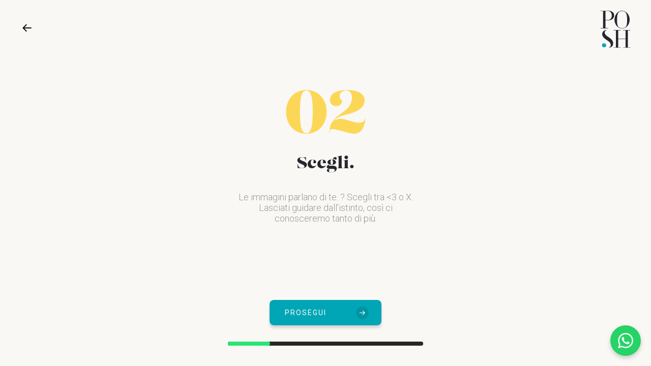

--- FILE ---
content_type: text/html; charset=UTF-8
request_url: https://poshprofumo.com/quiz/wedding-step-5/
body_size: 19396
content:
<!DOCTYPE html>
<html lang="it-IT">
<head><style>img.lazy{min-height:1px}</style><link href="https://poshprofumo.com/wp-content/plugins/w3-total-cache/pub/js/lazyload.min.js" as="script">
	<meta charset="UTF-8">
	<meta name="viewport" content="width=device-width, initial-scale=1, shrink-to-fit=no">
	<link rel="profile" href="https://gmpg.org/xfn/11">
	<link rel="apple-touch-icon" sizes="180x180" href="https://poshprofumo.com/wp-content/themes/posh_profumo/img/favicon/apple-touch-icon.png">
	<link rel="icon" type="image/png" sizes="32x32" href="https://poshprofumo.com/wp-content/themes/posh_profumo/img/favicon/favicon-32x32.png">
	<link rel="icon" type="image/png" sizes="16x16" href="https://poshprofumo.com/wp-content/themes/posh_profumo/img/favicon/favicon-16x16.png">
	<link rel="manifest" href="https://poshprofumo.com/wp-content/themes/posh_profumo/img/favicon/site.webmanifest">
	<link rel="mask-icon" href="https://poshprofumo.com/wp-content/themes/posh_profumo/img/favicon/safari-pinned-tab.svg" color="#000000">
	<meta name="msapplication-TileColor" content="#ffffff">
	<meta name="theme-color" content="#ffffff">
  <link rel="preconnect" href="https://fonts.googleapis.com">
	<link rel="preconnect" href="https://fonts.gstatic.com" crossorigin>
	<link href="https://fonts.googleapis.com/css2?family=Roboto:wght@300;400;900&display=swap" rel="stylesheet">
  <link rel="stylesheet" type="text/css" href="https://poshprofumo.com/wp-content/themes/posh_profumo/css/new.css">
	<link rel="stylesheet" type="text/css" href="https://poshprofumo.com/wp-content/themes/posh_profumo/css/aos.css">
	<meta name='robots' content='index, follow, max-image-preview:large, max-snippet:-1, max-video-preview:-1' />

	<!-- This site is optimized with the Yoast SEO plugin v26.8 - https://yoast.com/product/yoast-seo-wordpress/ -->
	<title>Wedding - Step 5 | Posh Profumo</title>
	<link rel="canonical" href="https://poshprofumo.com/quiz/wedding-step-5/" />
	<meta property="og:locale" content="it_IT" />
	<meta property="og:type" content="article" />
	<meta property="og:title" content="Wedding - Step 5 | Posh Profumo" />
	<meta property="og:description" content="[...]Leggi tutto..." />
	<meta property="og:url" content="https://poshprofumo.com/quiz/wedding-step-5/" />
	<meta property="og:site_name" content="Posh Profumo" />
	<meta property="article:publisher" content="https://www.facebook.com/poshprofumo" />
	<meta property="article:modified_time" content="2024-12-10T12:39:11+00:00" />
	<meta name="twitter:card" content="summary_large_image" />
	<script type="application/ld+json" class="yoast-schema-graph">{"@context":"https://schema.org","@graph":[{"@type":"WebPage","@id":"https://poshprofumo.com/quiz/wedding-step-5/","url":"https://poshprofumo.com/quiz/wedding-step-5/","name":"Wedding - Step 5 | Posh Profumo","isPartOf":{"@id":"https://poshprofumo.com/#website"},"datePublished":"2022-01-08T14:09:52+00:00","dateModified":"2024-12-10T12:39:11+00:00","breadcrumb":{"@id":"https://poshprofumo.com/quiz/wedding-step-5/#breadcrumb"},"inLanguage":"it-IT","potentialAction":[{"@type":"ReadAction","target":["https://poshprofumo.com/quiz/wedding-step-5/"]}]},{"@type":"BreadcrumbList","@id":"https://poshprofumo.com/quiz/wedding-step-5/#breadcrumb","itemListElement":[{"@type":"ListItem","position":1,"name":"Home","item":"https://poshprofumo.com/"},{"@type":"ListItem","position":2,"name":"Wedding &#8211; Step 5"}]},{"@type":"WebSite","@id":"https://poshprofumo.com/#website","url":"https://poshprofumo.com/","name":"Posh Profumo","description":"Be your own inspiration","publisher":{"@id":"https://poshprofumo.com/#organization"},"potentialAction":[{"@type":"SearchAction","target":{"@type":"EntryPoint","urlTemplate":"https://poshprofumo.com/?s={search_term_string}"},"query-input":{"@type":"PropertyValueSpecification","valueRequired":true,"valueName":"search_term_string"}}],"inLanguage":"it-IT"},{"@type":"Organization","@id":"https://poshprofumo.com/#organization","name":"Posh Profumo","url":"https://poshprofumo.com/","logo":{"@type":"ImageObject","inLanguage":"it-IT","@id":"https://poshprofumo.com/#/schema/logo/image/","url":"https://poshprofumo.com/wp-content/uploads/2022/02/posh_rank_math.jpg","contentUrl":"https://poshprofumo.com/wp-content/uploads/2022/02/posh_rank_math.jpg","width":500,"height":500,"caption":"Posh Profumo"},"image":{"@id":"https://poshprofumo.com/#/schema/logo/image/"},"sameAs":["https://www.facebook.com/poshprofumo","https://www.instagram.com/posh_profumo/"]}]}</script>
	<!-- / Yoast SEO plugin. -->


<link rel="alternate" type="application/rss+xml" title="Posh Profumo &raquo; Feed" href="https://poshprofumo.com/feed/" />
<link rel="alternate" type="application/rss+xml" title="Posh Profumo &raquo; Feed dei commenti" href="https://poshprofumo.com/comments/feed/" />
<link rel="alternate" title="oEmbed (JSON)" type="application/json+oembed" href="https://poshprofumo.com/wp-json/oembed/1.0/embed?url=https%3A%2F%2Fposhprofumo.com%2Fquiz%2Fwedding-step-5%2F" />
<link rel="alternate" title="oEmbed (XML)" type="text/xml+oembed" href="https://poshprofumo.com/wp-json/oembed/1.0/embed?url=https%3A%2F%2Fposhprofumo.com%2Fquiz%2Fwedding-step-5%2F&#038;format=xml" />
<style id='wp-img-auto-sizes-contain-inline-css'>
img:is([sizes=auto i],[sizes^="auto," i]){contain-intrinsic-size:3000px 1500px}
/*# sourceURL=wp-img-auto-sizes-contain-inline-css */
</style>
<link rel='stylesheet' id='wooco-blocks-css' href='https://poshprofumo.com/wp-content/plugins/wpc-composite-products/assets/css/blocks.css?ver=7.6.6' media='all' />
<style id='wp-emoji-styles-inline-css'>

	img.wp-smiley, img.emoji {
		display: inline !important;
		border: none !important;
		box-shadow: none !important;
		height: 1em !important;
		width: 1em !important;
		margin: 0 0.07em !important;
		vertical-align: -0.1em !important;
		background: none !important;
		padding: 0 !important;
	}
/*# sourceURL=wp-emoji-styles-inline-css */
</style>
<link rel='stylesheet' id='wp-block-library-css' href='https://poshprofumo.com/wp-includes/css/dist/block-library/style.min.css?ver=6.9' media='all' />
<link rel='stylesheet' id='wc-blocks-style-css' href='https://poshprofumo.com/wp-content/plugins/woocommerce/assets/client/blocks/wc-blocks.css?ver=wc-10.4.3' media='all' />
<style id='global-styles-inline-css'>
:root{--wp--preset--aspect-ratio--square: 1;--wp--preset--aspect-ratio--4-3: 4/3;--wp--preset--aspect-ratio--3-4: 3/4;--wp--preset--aspect-ratio--3-2: 3/2;--wp--preset--aspect-ratio--2-3: 2/3;--wp--preset--aspect-ratio--16-9: 16/9;--wp--preset--aspect-ratio--9-16: 9/16;--wp--preset--color--black: #000000;--wp--preset--color--cyan-bluish-gray: #abb8c3;--wp--preset--color--white: #fff;--wp--preset--color--pale-pink: #f78da7;--wp--preset--color--vivid-red: #cf2e2e;--wp--preset--color--luminous-vivid-orange: #ff6900;--wp--preset--color--luminous-vivid-amber: #fcb900;--wp--preset--color--light-green-cyan: #7bdcb5;--wp--preset--color--vivid-green-cyan: #00d084;--wp--preset--color--pale-cyan-blue: #8ed1fc;--wp--preset--color--vivid-cyan-blue: #0693e3;--wp--preset--color--vivid-purple: #9b51e0;--wp--preset--color--blue: #007bff;--wp--preset--color--indigo: #6610f2;--wp--preset--color--purple: #5533ff;--wp--preset--color--pink: #e83e8c;--wp--preset--color--red: #dc3545;--wp--preset--color--orange: #fd7e14;--wp--preset--color--yellow: #ffc107;--wp--preset--color--green: #28a745;--wp--preset--color--teal: #20c997;--wp--preset--color--cyan: #17a2b8;--wp--preset--color--gray: #6c757d;--wp--preset--color--gray-dark: #343a40;--wp--preset--gradient--vivid-cyan-blue-to-vivid-purple: linear-gradient(135deg,rgb(6,147,227) 0%,rgb(155,81,224) 100%);--wp--preset--gradient--light-green-cyan-to-vivid-green-cyan: linear-gradient(135deg,rgb(122,220,180) 0%,rgb(0,208,130) 100%);--wp--preset--gradient--luminous-vivid-amber-to-luminous-vivid-orange: linear-gradient(135deg,rgb(252,185,0) 0%,rgb(255,105,0) 100%);--wp--preset--gradient--luminous-vivid-orange-to-vivid-red: linear-gradient(135deg,rgb(255,105,0) 0%,rgb(207,46,46) 100%);--wp--preset--gradient--very-light-gray-to-cyan-bluish-gray: linear-gradient(135deg,rgb(238,238,238) 0%,rgb(169,184,195) 100%);--wp--preset--gradient--cool-to-warm-spectrum: linear-gradient(135deg,rgb(74,234,220) 0%,rgb(151,120,209) 20%,rgb(207,42,186) 40%,rgb(238,44,130) 60%,rgb(251,105,98) 80%,rgb(254,248,76) 100%);--wp--preset--gradient--blush-light-purple: linear-gradient(135deg,rgb(255,206,236) 0%,rgb(152,150,240) 100%);--wp--preset--gradient--blush-bordeaux: linear-gradient(135deg,rgb(254,205,165) 0%,rgb(254,45,45) 50%,rgb(107,0,62) 100%);--wp--preset--gradient--luminous-dusk: linear-gradient(135deg,rgb(255,203,112) 0%,rgb(199,81,192) 50%,rgb(65,88,208) 100%);--wp--preset--gradient--pale-ocean: linear-gradient(135deg,rgb(255,245,203) 0%,rgb(182,227,212) 50%,rgb(51,167,181) 100%);--wp--preset--gradient--electric-grass: linear-gradient(135deg,rgb(202,248,128) 0%,rgb(113,206,126) 100%);--wp--preset--gradient--midnight: linear-gradient(135deg,rgb(2,3,129) 0%,rgb(40,116,252) 100%);--wp--preset--font-size--small: 13px;--wp--preset--font-size--medium: 20px;--wp--preset--font-size--large: 36px;--wp--preset--font-size--x-large: 42px;--wp--preset--spacing--20: 0.44rem;--wp--preset--spacing--30: 0.67rem;--wp--preset--spacing--40: 1rem;--wp--preset--spacing--50: 1.5rem;--wp--preset--spacing--60: 2.25rem;--wp--preset--spacing--70: 3.38rem;--wp--preset--spacing--80: 5.06rem;--wp--preset--shadow--natural: 6px 6px 9px rgba(0, 0, 0, 0.2);--wp--preset--shadow--deep: 12px 12px 50px rgba(0, 0, 0, 0.4);--wp--preset--shadow--sharp: 6px 6px 0px rgba(0, 0, 0, 0.2);--wp--preset--shadow--outlined: 6px 6px 0px -3px rgb(255, 255, 255), 6px 6px rgb(0, 0, 0);--wp--preset--shadow--crisp: 6px 6px 0px rgb(0, 0, 0);}:where(.is-layout-flex){gap: 0.5em;}:where(.is-layout-grid){gap: 0.5em;}body .is-layout-flex{display: flex;}.is-layout-flex{flex-wrap: wrap;align-items: center;}.is-layout-flex > :is(*, div){margin: 0;}body .is-layout-grid{display: grid;}.is-layout-grid > :is(*, div){margin: 0;}:where(.wp-block-columns.is-layout-flex){gap: 2em;}:where(.wp-block-columns.is-layout-grid){gap: 2em;}:where(.wp-block-post-template.is-layout-flex){gap: 1.25em;}:where(.wp-block-post-template.is-layout-grid){gap: 1.25em;}.has-black-color{color: var(--wp--preset--color--black) !important;}.has-cyan-bluish-gray-color{color: var(--wp--preset--color--cyan-bluish-gray) !important;}.has-white-color{color: var(--wp--preset--color--white) !important;}.has-pale-pink-color{color: var(--wp--preset--color--pale-pink) !important;}.has-vivid-red-color{color: var(--wp--preset--color--vivid-red) !important;}.has-luminous-vivid-orange-color{color: var(--wp--preset--color--luminous-vivid-orange) !important;}.has-luminous-vivid-amber-color{color: var(--wp--preset--color--luminous-vivid-amber) !important;}.has-light-green-cyan-color{color: var(--wp--preset--color--light-green-cyan) !important;}.has-vivid-green-cyan-color{color: var(--wp--preset--color--vivid-green-cyan) !important;}.has-pale-cyan-blue-color{color: var(--wp--preset--color--pale-cyan-blue) !important;}.has-vivid-cyan-blue-color{color: var(--wp--preset--color--vivid-cyan-blue) !important;}.has-vivid-purple-color{color: var(--wp--preset--color--vivid-purple) !important;}.has-black-background-color{background-color: var(--wp--preset--color--black) !important;}.has-cyan-bluish-gray-background-color{background-color: var(--wp--preset--color--cyan-bluish-gray) !important;}.has-white-background-color{background-color: var(--wp--preset--color--white) !important;}.has-pale-pink-background-color{background-color: var(--wp--preset--color--pale-pink) !important;}.has-vivid-red-background-color{background-color: var(--wp--preset--color--vivid-red) !important;}.has-luminous-vivid-orange-background-color{background-color: var(--wp--preset--color--luminous-vivid-orange) !important;}.has-luminous-vivid-amber-background-color{background-color: var(--wp--preset--color--luminous-vivid-amber) !important;}.has-light-green-cyan-background-color{background-color: var(--wp--preset--color--light-green-cyan) !important;}.has-vivid-green-cyan-background-color{background-color: var(--wp--preset--color--vivid-green-cyan) !important;}.has-pale-cyan-blue-background-color{background-color: var(--wp--preset--color--pale-cyan-blue) !important;}.has-vivid-cyan-blue-background-color{background-color: var(--wp--preset--color--vivid-cyan-blue) !important;}.has-vivid-purple-background-color{background-color: var(--wp--preset--color--vivid-purple) !important;}.has-black-border-color{border-color: var(--wp--preset--color--black) !important;}.has-cyan-bluish-gray-border-color{border-color: var(--wp--preset--color--cyan-bluish-gray) !important;}.has-white-border-color{border-color: var(--wp--preset--color--white) !important;}.has-pale-pink-border-color{border-color: var(--wp--preset--color--pale-pink) !important;}.has-vivid-red-border-color{border-color: var(--wp--preset--color--vivid-red) !important;}.has-luminous-vivid-orange-border-color{border-color: var(--wp--preset--color--luminous-vivid-orange) !important;}.has-luminous-vivid-amber-border-color{border-color: var(--wp--preset--color--luminous-vivid-amber) !important;}.has-light-green-cyan-border-color{border-color: var(--wp--preset--color--light-green-cyan) !important;}.has-vivid-green-cyan-border-color{border-color: var(--wp--preset--color--vivid-green-cyan) !important;}.has-pale-cyan-blue-border-color{border-color: var(--wp--preset--color--pale-cyan-blue) !important;}.has-vivid-cyan-blue-border-color{border-color: var(--wp--preset--color--vivid-cyan-blue) !important;}.has-vivid-purple-border-color{border-color: var(--wp--preset--color--vivid-purple) !important;}.has-vivid-cyan-blue-to-vivid-purple-gradient-background{background: var(--wp--preset--gradient--vivid-cyan-blue-to-vivid-purple) !important;}.has-light-green-cyan-to-vivid-green-cyan-gradient-background{background: var(--wp--preset--gradient--light-green-cyan-to-vivid-green-cyan) !important;}.has-luminous-vivid-amber-to-luminous-vivid-orange-gradient-background{background: var(--wp--preset--gradient--luminous-vivid-amber-to-luminous-vivid-orange) !important;}.has-luminous-vivid-orange-to-vivid-red-gradient-background{background: var(--wp--preset--gradient--luminous-vivid-orange-to-vivid-red) !important;}.has-very-light-gray-to-cyan-bluish-gray-gradient-background{background: var(--wp--preset--gradient--very-light-gray-to-cyan-bluish-gray) !important;}.has-cool-to-warm-spectrum-gradient-background{background: var(--wp--preset--gradient--cool-to-warm-spectrum) !important;}.has-blush-light-purple-gradient-background{background: var(--wp--preset--gradient--blush-light-purple) !important;}.has-blush-bordeaux-gradient-background{background: var(--wp--preset--gradient--blush-bordeaux) !important;}.has-luminous-dusk-gradient-background{background: var(--wp--preset--gradient--luminous-dusk) !important;}.has-pale-ocean-gradient-background{background: var(--wp--preset--gradient--pale-ocean) !important;}.has-electric-grass-gradient-background{background: var(--wp--preset--gradient--electric-grass) !important;}.has-midnight-gradient-background{background: var(--wp--preset--gradient--midnight) !important;}.has-small-font-size{font-size: var(--wp--preset--font-size--small) !important;}.has-medium-font-size{font-size: var(--wp--preset--font-size--medium) !important;}.has-large-font-size{font-size: var(--wp--preset--font-size--large) !important;}.has-x-large-font-size{font-size: var(--wp--preset--font-size--x-large) !important;}
/*# sourceURL=global-styles-inline-css */
</style>

<style id='classic-theme-styles-inline-css'>
/*! This file is auto-generated */
.wp-block-button__link{color:#fff;background-color:#32373c;border-radius:9999px;box-shadow:none;text-decoration:none;padding:calc(.667em + 2px) calc(1.333em + 2px);font-size:1.125em}.wp-block-file__button{background:#32373c;color:#fff;text-decoration:none}
/*# sourceURL=/wp-includes/css/classic-themes.min.css */
</style>
<link rel='stylesheet' id='contact-form-7-css' href='https://poshprofumo.com/wp-content/plugins/contact-form-7/includes/css/styles.css?ver=6.1.4' media='all' />
<link rel='stylesheet' id='cartbounty-pro-css' href='https://poshprofumo.com/wp-content/plugins/woo-save-abandoned-carts-pro/public/css/cartbounty-pro-public.css?ver=10.9.1' media='all' />
<link rel='stylesheet' id='wc-progressive-discounts-store-notice-css' href='https://poshprofumo.com/wp-content/plugins/woocommerce-progressive-discounts/assets/css/store-notice.css?ver=1.3.2' media='all' />
<link rel='stylesheet' id='woocommerce-layout-css' href='https://poshprofumo.com/wp-content/plugins/woocommerce/assets/css/woocommerce-layout.css?ver=10.4.3' media='all' />
<link rel='stylesheet' id='woocommerce-smallscreen-css' href='https://poshprofumo.com/wp-content/plugins/woocommerce/assets/css/woocommerce-smallscreen.css?ver=10.4.3' media='only screen and (max-width: 768px)' />
<link rel='stylesheet' id='woocommerce-general-css' href='https://poshprofumo.com/wp-content/plugins/woocommerce/assets/css/woocommerce.css?ver=10.4.3' media='all' />
<style id='woocommerce-inline-inline-css'>
.woocommerce form .form-row .required { visibility: visible; }
/*# sourceURL=woocommerce-inline-inline-css */
</style>
<link rel='stylesheet' id='wt-smart-coupon-for-woo-css' href='https://poshprofumo.com/wp-content/plugins/wt-smart-coupons-for-woocommerce/public/css/wt-smart-coupon-public.css?ver=2.2.4' media='all' />
<link rel='stylesheet' id='woo-variation-swatches-css' href='https://poshprofumo.com/wp-content/plugins/woo-variation-swatches/assets/css/frontend.min.css?ver=1763028955' media='all' />
<style id='woo-variation-swatches-inline-css'>
:root {
--wvs-tick:url("data:image/svg+xml;utf8,%3Csvg filter='drop-shadow(0px 0px 2px rgb(0 0 0 / .8))' xmlns='http://www.w3.org/2000/svg'  viewBox='0 0 30 30'%3E%3Cpath fill='none' stroke='%23ffffff' stroke-linecap='round' stroke-linejoin='round' stroke-width='4' d='M4 16L11 23 27 7'/%3E%3C/svg%3E");

--wvs-cross:url("data:image/svg+xml;utf8,%3Csvg filter='drop-shadow(0px 0px 5px rgb(255 255 255 / .6))' xmlns='http://www.w3.org/2000/svg' width='72px' height='72px' viewBox='0 0 24 24'%3E%3Cpath fill='none' stroke='%23ff0000' stroke-linecap='round' stroke-width='0.6' d='M5 5L19 19M19 5L5 19'/%3E%3C/svg%3E");
--wvs-single-product-item-width:50px;
--wvs-single-product-item-height:50px;
--wvs-single-product-item-font-size:16px}
/*# sourceURL=woo-variation-swatches-inline-css */
</style>
<link rel='stylesheet' id='wooco-frontend-css' href='https://poshprofumo.com/wp-content/plugins/wpc-composite-products/assets/css/frontend.css?ver=7.6.6' media='all' />
<link rel='stylesheet' id='understrap-styles-css' href='https://poshprofumo.com/wp-content/themes/posh_profumo/css/theme.min.css?ver=0.1.1765298966' media='all' />
<link rel='stylesheet' id='sib-front-css-css' href='https://poshprofumo.com/wp-content/plugins/mailin/css/mailin-front.css?ver=6.9' media='all' />
<script id="tp-js-js-extra">
var trustpilot_settings = {"key":"L54AW2JXNVCthNu7","TrustpilotScriptUrl":"https://invitejs.trustpilot.com/tp.min.js","IntegrationAppUrl":"//ecommscript-integrationapp.trustpilot.com","PreviewScriptUrl":"//ecommplugins-scripts.trustpilot.com/v2.1/js/preview.min.js","PreviewCssUrl":"//ecommplugins-scripts.trustpilot.com/v2.1/css/preview.min.css","PreviewWPCssUrl":"//ecommplugins-scripts.trustpilot.com/v2.1/css/preview_wp.css","WidgetScriptUrl":"//widget.trustpilot.com/bootstrap/v5/tp.widget.bootstrap.min.js"};
//# sourceURL=tp-js-js-extra
</script>
<script src="https://poshprofumo.com/wp-content/plugins/trustpilot-reviews/review/assets/js/headerScript.min.js?ver=1.0&#039; async=&#039;async" id="tp-js-js"></script>
<script src="https://poshprofumo.com/wp-includes/js/jquery/jquery.min.js?ver=3.7.1" id="jquery-core-js"></script>
<script src="https://poshprofumo.com/wp-includes/js/jquery/jquery-migrate.min.js?ver=3.4.1" id="jquery-migrate-js"></script>
<script id="cartbounty-pro-exit-intent-js-extra">
var cartbounty_ei = {"hours":"1","product_count":"0","mobile_exit_intent_enabled":"1"};
//# sourceURL=cartbounty-pro-exit-intent-js-extra
</script>
<script src="https://poshprofumo.com/wp-content/plugins/woo-save-abandoned-carts-pro/public/js/cartbounty-pro-public-exit-intent.js?ver=10.9.1" id="cartbounty-pro-exit-intent-js"></script>
<script id="cartbounty-pro-js-extra">
var cartbounty_co = {"save_custom_fields":"1","checkout_fields":"#email, #billing_email, #billing-country, #billing_country, #billing-first_name, #billing_first_name, #billing-last_name, #billing_last_name, #billing-company, #billing_company, #billing-address_1, #billing_address_1, #billing-address_2, #billing_address_2, #billing-city, #billing_city, #billing-state, #billing_state, #billing-postcode, #billing_postcode, #billing-phone, #billing_phone, #shipping-country, #shipping_country, #shipping-first_name, #shipping_first_name, #shipping-last_name, #shipping_last_name, #shipping-company, #shipping_company, #shipping-address_1, #shipping_address_1, #shipping-address_2, #shipping_address_2, #shipping-city, #shipping_city, #shipping-state, #shipping_state, #shipping-postcode, #shipping_postcode, #shipping-phone, #checkbox-control-1, #ship-to-different-address-checkbox, #checkbox-control-0, #createaccount, #checkbox-control-2, #order-notes textarea, #order_comments","custom_email_selectors":".cartbounty-pro-custom-email-field, .login #username, .wpforms-container input[type=\"email\"], .sgpb-form input[type=\"email\"], .pum-container input[type=\"email\"], .nf-form-cont input[type=\"email\"], .wpcf7 input[type=\"email\"], .fluentform input[type=\"email\"], .sib_signup_form input[type=\"email\"], .mailpoet_form input[type=\"email\"], .tnp input[type=\"email\"], .om-element input[type=\"email\"], .om-holder input[type=\"email\"], .poptin-popup input[type=\"email\"], .gform_wrapper input[type=\"email\"], .paoc-popup input[type=\"email\"], .ays-pb-form input[type=\"email\"], .hustle-form input[type=\"email\"], .et_pb_section input[type=\"email\"], .brave_form_form input[type=\"email\"], .ppsPopupShell input[type=\"email\"], .xoo-el-container input[type=\"email\"], .xoo-el-container input[name=\"xoo-el-username\"]","custom_phone_selectors":".cartbounty-pro-custom-phone-field, .wpforms-container input[type=\"tel\"], .sgpb-form input[type=\"tel\"], .nf-form-cont input[type=\"tel\"], .wpcf7 input[type=\"tel\"], .fluentform input[type=\"tel\"], .om-element input[type=\"tel\"], .om-holder input[type=\"tel\"], .poptin-popup input[type=\"tel\"], .gform_wrapper input[type=\"tel\"], .paoc-popup input[type=\"tel\"], .ays-pb-form input[type=\"tel\"], .hustle-form input[name=\"phone\"], .et_pb_section input[type=\"tel\"], .xoo-el-container input[type=\"tel\"]","custom_button_selectors":".cartbounty-pro-add-to-cart, .add_to_cart_button, .ajax_add_to_cart, .single_add_to_cart_button, .yith-wfbt-submit-button","consent_field":"","email_validation":"^[^\\s@]+@[^\\s@]+\\.[^\\s@]{2,}$","phone_validation":"^[+0-9\\s]\\s?\\d[0-9\\s-.]{6,30}$","is_user_logged_in":"","recaptcha_enabled":"","recaptcha_site_key":"","language":"it_IT","nonce":"2d5c9603d8","ajaxurl":"https://poshprofumo.com/wp-admin/admin-ajax.php"};
//# sourceURL=cartbounty-pro-js-extra
</script>
<script src="https://poshprofumo.com/wp-content/plugins/woo-save-abandoned-carts-pro/public/js/cartbounty-pro-public.js?ver=10.9.1" id="cartbounty-pro-js"></script>
<script src="https://poshprofumo.com/wp-content/plugins/woocommerce/assets/js/jquery-blockui/jquery.blockUI.min.js?ver=2.7.0-wc.10.4.3" id="wc-jquery-blockui-js" data-wp-strategy="defer"></script>
<script id="wc-add-to-cart-js-extra">
var wc_add_to_cart_params = {"ajax_url":"/wp-admin/admin-ajax.php","wc_ajax_url":"/?wc-ajax=%%endpoint%%","i18n_view_cart":"Visualizza carrello","cart_url":"https://poshprofumo.com/carrello/","is_cart":"","cart_redirect_after_add":"yes"};
//# sourceURL=wc-add-to-cart-js-extra
</script>
<script src="https://poshprofumo.com/wp-content/plugins/woocommerce/assets/js/frontend/add-to-cart.min.js?ver=10.4.3" id="wc-add-to-cart-js" defer data-wp-strategy="defer"></script>
<script src="https://poshprofumo.com/wp-content/plugins/woocommerce/assets/js/js-cookie/js.cookie.min.js?ver=2.1.4-wc.10.4.3" id="wc-js-cookie-js" defer data-wp-strategy="defer"></script>
<script id="woocommerce-js-extra">
var woocommerce_params = {"ajax_url":"/wp-admin/admin-ajax.php","wc_ajax_url":"/?wc-ajax=%%endpoint%%","i18n_password_show":"Mostra password","i18n_password_hide":"Nascondi password"};
//# sourceURL=woocommerce-js-extra
</script>
<script src="https://poshprofumo.com/wp-content/plugins/woocommerce/assets/js/frontend/woocommerce.min.js?ver=10.4.3" id="woocommerce-js" defer data-wp-strategy="defer"></script>
<script id="wt-smart-coupon-for-woo-js-extra">
var WTSmartCouponOBJ = {"ajaxurl":"https://poshprofumo.com/wp-admin/admin-ajax.php","wc_ajax_url":"https://poshprofumo.com/?wc-ajax=","nonces":{"public":"040387912c","apply_coupon":"162669c671"},"labels":{"please_wait":"Attendi...","choose_variation":"Scegli una variante","error":"Errore! "},"shipping_method":[],"payment_method":"","is_cart":""};
//# sourceURL=wt-smart-coupon-for-woo-js-extra
</script>
<script src="https://poshprofumo.com/wp-content/plugins/wt-smart-coupons-for-woocommerce/public/js/wt-smart-coupon-public.js?ver=2.2.4" id="wt-smart-coupon-for-woo-js"></script>
<script id="WCPAY_ASSETS-js-extra">
var wcpayAssets = {"url":"https://poshprofumo.com/wp-content/plugins/woocommerce-payments/dist/"};
//# sourceURL=WCPAY_ASSETS-js-extra
</script>
<script id="wc-cart-fragments-js-extra">
var wc_cart_fragments_params = {"ajax_url":"/wp-admin/admin-ajax.php","wc_ajax_url":"/?wc-ajax=%%endpoint%%","cart_hash_key":"wc_cart_hash_9c7393c4cc67103dc479e691bb3838e1","fragment_name":"wc_fragments_9c7393c4cc67103dc479e691bb3838e1","request_timeout":"5000"};
//# sourceURL=wc-cart-fragments-js-extra
</script>
<script src="https://poshprofumo.com/wp-content/plugins/woocommerce/assets/js/frontend/cart-fragments.min.js?ver=10.4.3" id="wc-cart-fragments-js" defer data-wp-strategy="defer"></script>
<script id="sib-front-js-js-extra">
var sibErrMsg = {"invalidMail":"Please fill out valid email address","requiredField":"Please fill out required fields","invalidDateFormat":"Please fill out valid date format","invalidSMSFormat":"Please fill out valid phone number"};
var ajax_sib_front_object = {"ajax_url":"https://poshprofumo.com/wp-admin/admin-ajax.php","ajax_nonce":"20d1345881","flag_url":"https://poshprofumo.com/wp-content/plugins/mailin/img/flags/"};
//# sourceURL=sib-front-js-js-extra
</script>
<script src="https://poshprofumo.com/wp-content/plugins/mailin/js/mailin-front.js?ver=1762280088" id="sib-front-js-js"></script>
<link rel="https://api.w.org/" href="https://poshprofumo.com/wp-json/" /><link rel="EditURI" type="application/rsd+xml" title="RSD" href="https://poshprofumo.com/xmlrpc.php?rsd" />
<meta name="generator" content="WordPress 6.9" />
<meta name="generator" content="WooCommerce 10.4.3" />
<link rel='shortlink' href='https://poshprofumo.com/?p=1024' />

<script type="text/javascript">var _rollbarConfig = {"accessToken":"6bd8a400ccea491790517d1584659af5","captureUncaught":true,"payload":{"environment":""}};!function(r){var e={};function o(n){if(e[n])return e[n].exports;var t=e[n]={i:n,l:!1,exports:{}};return r[n].call(t.exports,t,t.exports,o),t.l=!0,t.exports}o.m=r,o.c=e,o.d=function(r,e,n){o.o(r,e)||Object.defineProperty(r,e,{enumerable:!0,get:n})},o.r=function(r){"undefined"!=typeof Symbol&&Symbol.toStringTag&&Object.defineProperty(r,Symbol.toStringTag,{value:"Module"}),Object.defineProperty(r,"__esModule",{value:!0})},o.t=function(r,e){if(1&e&&(r=o(r)),8&e)return r;if(4&e&&"object"==typeof r&&r&&r.__esModule)return r;var n=Object.create(null);if(o.r(n),Object.defineProperty(n,"default",{enumerable:!0,value:r}),2&e&&"string"!=typeof r)for(var t in r)o.d(n,t,function(e){return r[e]}.bind(null,t));return n},o.n=function(r){var e=r&&r.__esModule?function(){return r.default}:function(){return r};return o.d(e,"a",e),e},o.o=function(r,e){return Object.prototype.hasOwnProperty.call(r,e)},o.p="",o(o.s=0)}([function(r,e,o){"use strict";var n=o(1),t=o(4);_rollbarConfig=_rollbarConfig||{},_rollbarConfig.rollbarJsUrl=_rollbarConfig.rollbarJsUrl||"https://cdn.rollbar.com/rollbarjs/refs/tags/v2.17.0/rollbar.min.js",_rollbarConfig.async=void 0===_rollbarConfig.async||_rollbarConfig.async;var a=n.setupShim(window,_rollbarConfig),l=t(_rollbarConfig);window.rollbar=n.Rollbar,a.loadFull(window,document,!_rollbarConfig.async,_rollbarConfig,l)},function(r,e,o){"use strict";var n=o(2);function t(r){return function(){try{return r.apply(this,arguments)}catch(r){try{console.error("[Rollbar]: Internal error",r)}catch(r){}}}}var a=0;function l(r,e){this.options=r,this._rollbarOldOnError=null;var o=a++;this.shimId=function(){return o},"undefined"!=typeof window&&window._rollbarShims&&(window._rollbarShims[o]={handler:e,messages:[]})}var i=o(3),s=function(r,e){return new l(r,e)},d=function(r){return new i(s,r)};function c(r){return t((function(){var e=this,o=Array.prototype.slice.call(arguments,0),n={shim:e,method:r,args:o,ts:new Date};window._rollbarShims[this.shimId()].messages.push(n)}))}l.prototype.loadFull=function(r,e,o,n,a){var l=!1,i=e.createElement("script"),s=e.getElementsByTagName("script")[0],d=s.parentNode;i.crossOrigin="",i.src=n.rollbarJsUrl,o||(i.async=!0),i.onload=i.onreadystatechange=t((function(){if(!(l||this.readyState&&"loaded"!==this.readyState&&"complete"!==this.readyState)){i.onload=i.onreadystatechange=null;try{d.removeChild(i)}catch(r){}l=!0,function(){var e;if(void 0===r._rollbarDidLoad){e=new Error("rollbar.js did not load");for(var o,n,t,l,i=0;o=r._rollbarShims[i++];)for(o=o.messages||[];n=o.shift();)for(t=n.args||[],i=0;i<t.length;++i)if("function"==typeof(l=t[i])){l(e);break}}"function"==typeof a&&a(e)}()}})),d.insertBefore(i,s)},l.prototype.wrap=function(r,e,o){try{var n;if(n="function"==typeof e?e:function(){return e||{}},"function"!=typeof r)return r;if(r._isWrap)return r;if(!r._rollbar_wrapped&&(r._rollbar_wrapped=function(){o&&"function"==typeof o&&o.apply(this,arguments);try{return r.apply(this,arguments)}catch(o){var e=o;throw e&&("string"==typeof e&&(e=new String(e)),e._rollbarContext=n()||{},e._rollbarContext._wrappedSource=r.toString(),window._rollbarWrappedError=e),e}},r._rollbar_wrapped._isWrap=!0,r.hasOwnProperty))for(var t in r)r.hasOwnProperty(t)&&(r._rollbar_wrapped[t]=r[t]);return r._rollbar_wrapped}catch(e){return r}};for(var u="log,debug,info,warn,warning,error,critical,global,configure,handleUncaughtException,handleAnonymousErrors,handleUnhandledRejection,captureEvent,captureDomContentLoaded,captureLoad".split(","),p=0;p<u.length;++p)l.prototype[u[p]]=c(u[p]);r.exports={setupShim:function(r,e){if(r){var o=e.globalAlias||"Rollbar";if("object"==typeof r[o])return r[o];r._rollbarShims={},r._rollbarWrappedError=null;var a=new d(e);return t((function(){e.captureUncaught&&(a._rollbarOldOnError=r.onerror,n.captureUncaughtExceptions(r,a,!0),e.wrapGlobalEventHandlers&&n.wrapGlobals(r,a,!0)),e.captureUnhandledRejections&&n.captureUnhandledRejections(r,a,!0);var t=e.autoInstrument;return!1!==e.enabled&&(void 0===t||!0===t||"object"==typeof t&&t.network)&&r.addEventListener&&(r.addEventListener("load",a.captureLoad.bind(a)),r.addEventListener("DOMContentLoaded",a.captureDomContentLoaded.bind(a))),r[o]=a,a}))()}},Rollbar:d}},function(r,e,o){"use strict";function n(r,e,o,n){r._rollbarWrappedError&&(n[4]||(n[4]=r._rollbarWrappedError),n[5]||(n[5]=r._rollbarWrappedError._rollbarContext),r._rollbarWrappedError=null);var t=e.handleUncaughtException.apply(e,n);o&&o.apply(r,n),"anonymous"===t&&(e.anonymousErrorsPending+=1)}function t(r,e,o){if(e.hasOwnProperty&&e.hasOwnProperty("addEventListener")){for(var n=e.addEventListener;n._rollbarOldAdd&&n.belongsToShim;)n=n._rollbarOldAdd;var t=function(e,o,t){n.call(this,e,r.wrap(o),t)};t._rollbarOldAdd=n,t.belongsToShim=o,e.addEventListener=t;for(var a=e.removeEventListener;a._rollbarOldRemove&&a.belongsToShim;)a=a._rollbarOldRemove;var l=function(r,e,o){a.call(this,r,e&&e._rollbar_wrapped||e,o)};l._rollbarOldRemove=a,l.belongsToShim=o,e.removeEventListener=l}}r.exports={captureUncaughtExceptions:function(r,e,o){if(r){var t;if("function"==typeof e._rollbarOldOnError)t=e._rollbarOldOnError;else if(r.onerror){for(t=r.onerror;t._rollbarOldOnError;)t=t._rollbarOldOnError;e._rollbarOldOnError=t}e.handleAnonymousErrors();var a=function(){var o=Array.prototype.slice.call(arguments,0);n(r,e,t,o)};o&&(a._rollbarOldOnError=t),r.onerror=a}},captureUnhandledRejections:function(r,e,o){if(r){"function"==typeof r._rollbarURH&&r._rollbarURH.belongsToShim&&r.removeEventListener("unhandledrejection",r._rollbarURH);var n=function(r){var o,n,t;try{o=r.reason}catch(r){o=void 0}try{n=r.promise}catch(r){n="[unhandledrejection] error getting `promise` from event"}try{t=r.detail,!o&&t&&(o=t.reason,n=t.promise)}catch(r){}o||(o="[unhandledrejection] error getting `reason` from event"),e&&e.handleUnhandledRejection&&e.handleUnhandledRejection(o,n)};n.belongsToShim=o,r._rollbarURH=n,r.addEventListener("unhandledrejection",n)}},wrapGlobals:function(r,e,o){if(r){var n,a,l="EventTarget,Window,Node,ApplicationCache,AudioTrackList,ChannelMergerNode,CryptoOperation,EventSource,FileReader,HTMLUnknownElement,IDBDatabase,IDBRequest,IDBTransaction,KeyOperation,MediaController,MessagePort,ModalWindow,Notification,SVGElementInstance,Screen,TextTrack,TextTrackCue,TextTrackList,WebSocket,WebSocketWorker,Worker,XMLHttpRequest,XMLHttpRequestEventTarget,XMLHttpRequestUpload".split(",");for(n=0;n<l.length;++n)r[a=l[n]]&&r[a].prototype&&t(e,r[a].prototype,o)}}}},function(r,e,o){"use strict";function n(r,e){this.impl=r(e,this),this.options=e,function(r){for(var e=function(r){return function(){var e=Array.prototype.slice.call(arguments,0);if(this.impl[r])return this.impl[r].apply(this.impl,e)}},o="log,debug,info,warn,warning,error,critical,global,configure,handleUncaughtException,handleAnonymousErrors,handleUnhandledRejection,_createItem,wrap,loadFull,shimId,captureEvent,captureDomContentLoaded,captureLoad".split(","),n=0;n<o.length;n++)r[o[n]]=e(o[n])}(n.prototype)}n.prototype._swapAndProcessMessages=function(r,e){var o,n,t;for(this.impl=r(this.options);o=e.shift();)n=o.method,t=o.args,this[n]&&"function"==typeof this[n]&&("captureDomContentLoaded"===n||"captureLoad"===n?this[n].apply(this,[t[0],o.ts]):this[n].apply(this,t));return this},r.exports=n},function(r,e,o){"use strict";r.exports=function(r){return function(e){if(!e&&!window._rollbarInitialized){for(var o,n,t=(r=r||{}).globalAlias||"Rollbar",a=window.rollbar,l=function(r){return new a(r)},i=0;o=window._rollbarShims[i++];)n||(n=o.handler),o.handler._swapAndProcessMessages(l,o.messages);window[t]=n,window._rollbarInitialized=!0}}}}]);;</script><!-- Starting: Conversion Tracking for WooCommerce (https://wordpress.org/plugins/woocommerce-conversion-tracking/) -->
        <script>
            !function(f,b,e,v,n,t,s){if(f.fbq)return;n=f.fbq=function(){n.callMethod?
            n.callMethod.apply(n,arguments):n.queue.push(arguments)};if(!f._fbq)f._fbq=n;
            n.push=n;n.loaded=!0;n.version='2.0';n.queue=[];t=b.createElement(e);t.async=!0;
            t.src=v;s=b.getElementsByTagName(e)[0];s.parentNode.insertBefore(t,s)}(window,
            document,'script','https://connect.facebook.net/en_US/fbevents.js');

            fbq('init', '1307509253009893', {});fbq('track', 'PageView', {});        </script>
                <script>
            (function (window, document) {
                if (window.wcfbq) return;
                window.wcfbq = (function () {
                    if (arguments.length > 0) {
                        var pixelId, trackType, contentObj;

                        if (typeof arguments[0] == 'string') pixelId = arguments[0];
                        if (typeof arguments[1] == 'string') trackType = arguments[1];
                        if (typeof arguments[2] == 'object') contentObj = arguments[2];

                        var params = [];
                        if (typeof pixelId === 'string' && pixelId.replace(/\s+/gi, '') != '' &&
                        typeof trackType === 'string' && trackType.replace(/\s+/gi, '')) {
                            params.push('id=' + encodeURIComponent(pixelId));
                            switch (trackType) {
                                case 'PageView':
                                case 'ViewContent':
                                case 'Search':
                                case 'AddToCart':
                                case 'InitiateCheckout':
                                case 'AddPaymentInfo':
                                case 'Lead':
                                case 'CompleteRegistration':
                                case 'Purchase':
                                case 'AddToWishlist':
                                    params.push('ev=' + encodeURIComponent(trackType));
                                    break;
                                default:
                                    return;
                            }

                            params.push('dl=' + encodeURIComponent(document.location.href));
                            if (document.referrer) params.push('rl=' + encodeURIComponent(document.referrer));
                            params.push('if=false');
                            params.push('ts=' + new Date().getTime());

                            if (typeof contentObj == 'object') {
                                for (var u in contentObj) {
                                    if (typeof contentObj[u] == 'object' && contentObj[u] instanceof Array) {
                                        if (contentObj[u].length > 0) {
                                            for (var y = 0; y < contentObj[u].length; y++) { contentObj[u][y] = (contentObj[u][y] + '').replace(/^\s+|\s+$/gi, '').replace(/\s+/gi, ' ').replace(/,/gi, '§'); }
                                            params.push('cd[' + u + ']=' + encodeURIComponent(contentObj[u].join(',').replace(/^/gi, '[\'').replace(/$/gi, '\']').replace(/,/gi, '\',\'').replace(/§/gi, '\,')));
                                        }
                                    }
                                    else if (typeof contentObj[u] == 'string')
                                        params.push('cd[' + u + ']=' + encodeURIComponent(contentObj[u]));
                                }
                            }

                            params.push('v=' + encodeURIComponent('2.7.19'));

                            var imgId = new Date().getTime();
                            var img = document.createElement('img');
                            img.id = 'fb_' + imgId, img.src = 'https://www.facebook.com/tr/?' + params.join('&'), img.width = 1, img.height = 1, img.style = 'display:none;';
                            document.body.appendChild(img);
                            window.setTimeout(function () { var t = document.getElementById('fb_' + imgId); t.parentElement.removeChild(t); }, 1000);
                        }
                    }
                });
            })(window, document);
        </script>
                <script type="text/javascript">
            jQuery(function($) {
                $(document).on('added_to_cart', function (event, fragments, dhash, button) {
                    var currencySymbol = $($(button.get()[0]).closest('.product')
                        .find('.woocommerce-Price-currencySymbol').get()[0]).text();

                    var price = $(button.get()[0]).closest('.product').find('.amount').text();
                    var originalPrice = price.split(currencySymbol).slice(-1).pop();

                    wcfbq('1307509253009893', 'AddToCart', {
                        content_ids: [ $(button).data('product_id') ],
                        content_type: 'product',
                        value: originalPrice,
                        currency: 'EUR'
                    });
                });
            });
        </script>
        <!-- End: Conversion Tracking for WooCommerce Codes -->
<!-- Google site verification - Google for WooCommerce -->
<meta name="google-site-verification" content="-oIh4LJnaxagKoZyQi19UQ59yjFu621AsbX71oH5BbQ" />
<meta name="mobile-web-app-capable" content="yes">
<meta name="apple-mobile-web-app-capable" content="yes">
<meta name="apple-mobile-web-app-title" content="Posh Profumo - Be your own inspiration">
	<noscript><style>.woocommerce-product-gallery{ opacity: 1 !important; }</style></noscript>
	<script type="text/javascript" src="https://cdn.brevo.com/js/sdk-loader.js" async></script>
<script type="text/javascript">
  window.Brevo = window.Brevo || [];
  window.Brevo.push(['init', {"client_key":"rhc97thufvzh2azsphxzbzwd","email_id":null,"push":{"customDomain":"https:\/\/poshprofumo.com\/wp-content\/plugins\/mailin\/"},"service_worker_url":"sw.js?key=${key}","frame_url":"brevo-frame.html"}]);
</script><script type="text/javascript" src="https://cdn.brevo.com/js/sdk-loader.js" async></script><script type="text/javascript">
            window.Brevo = window.Brevo || [];
            window.Brevo.push(["init", {
                client_key: "rhc97thufvzh2azsphxzbzwd",
                email_id: "",
                push: {
                    customDomain: "https://poshprofumo.com\/wp-content\/plugins\/woocommerce-sendinblue-newsletter-subscription\/"
                }
            }]);
        </script>		<style id="wp-custom-css">
			.page-id-223694 .button-alone{
	display: none;
}

.ywgc_have_code {
  padding: inherit !important;
  margin-bottom: inherit !important;
  border-radius: inherit !important;
  border-width: inherit !important;
  border-style: inherit !important;

  box-shadow: inherit !important;
  background-color: inherit !important;
}

.ywgc-message{
	float:left;
width:100%;
}

.ywgc-recipient-sender-container{
	float:left; 
width:100%;
}

.gift-card-content-editor .ywgc-message label{
	top: 30%;
}

.gift-card-content-editor .ywgc-message label.move, .gift-card-content-editor .ywgc-postdated label.move, .gift-card-content-editor .ywgc-recipient-email label.move, .gift-card-content-editor .ywgc-recipient-name label.move,.gift-card-content-editor .ywgc-sender-name label.move{
	top: 4px;
}
.woocommerce-shipping-methods input[type="radio"] {
    display: none !important;
}
.wc-stripe-cart-checkout-container{
	display: none;
}

.nx-bar-content-wrap a.nx-bar-button {
    align-items: center;
    border: none;
    border-radius: 3px;
    color: rgb(38 40 46)!important;
    cursor: pointer;
    display: flex;
    justify-content: center;
    padding: 6px 15px;
    text-decoration: none;
    background-color: #fcd757;
}

.woocommerce form .form-row .input-checkbox{
	width: auto;
}

.background-posh.background-blu {
    background: #2eb2e9;
}

.background-posh.background-rosa {
    background: #e098d7;
}

.background-posh.background-verde {
    background: #43a962;
}

.wcpay-express-checkout-wrapper,.wc-stripe-banner-checkout{
	display: none !important;
}

.hero--title {
   
    margin: 74px 0 24px;
}

    .info_posh {
        height: 100px;
    }

		</style>
		
		<!-- Global site tag (gtag.js) - Google Ads: AW-10853673173 - Google for WooCommerce -->
		<script async src="https://www.googletagmanager.com/gtag/js?id=AW-10853673173"></script>
		<script>
			window.dataLayer = window.dataLayer || [];
			function gtag() { dataLayer.push(arguments); }
			gtag( 'consent', 'default', {
				analytics_storage: 'denied',
				ad_storage: 'denied',
				ad_user_data: 'denied',
				ad_personalization: 'denied',
				region: ['AT', 'BE', 'BG', 'HR', 'CY', 'CZ', 'DK', 'EE', 'FI', 'FR', 'DE', 'GR', 'HU', 'IS', 'IE', 'IT', 'LV', 'LI', 'LT', 'LU', 'MT', 'NL', 'NO', 'PL', 'PT', 'RO', 'SK', 'SI', 'ES', 'SE', 'GB', 'CH'],
				wait_for_update: 500,
			} );
			gtag('js', new Date());
			gtag('set', 'developer_id.dOGY3NW', true);
			gtag("config", "AW-10853673173", { "groups": "GLA", "send_page_view": false });		</script>

		</head>

<body class="wp-singular quiz-template-default single single-quiz postid-1024 wp-embed-responsive wp-theme-posh_profumo theme-posh_profumo woocommerce-no-js woo-variation-swatches wvs-behavior-blur-no-cross wvs-theme-posh_profumo wvs-show-label wvs-tooltip group-blog understrap-no-sidebar page-slug-wedding-step-5 has-notificationx" itemscope itemtype="http://schema.org/WebSite">
<script>
gtag("event", "page_view", {send_to: "GLA"});
</script>
<div class="site" id="page">

<div class="quiz--page fix-height ">
	<!-- ******************* The Header Area ******************* -->
	<div class="quiz--header ">
		<div class="quiz--header--flex">
			<div class="quiz--header--back">
				<button class="quiz--header--button" onclick="history.back();">
					<span class="icon-arrow-left"></span>
				</button>
			</div>
			<div class="quiz--header--logo">
        <a href="https://poshprofumo.com/" title="Posh" class="home-link">
  				<svg class="posh-logo" xmlns="http://www.w3.org/2000/svg" viewBox="0 0 66.2 82.5">
  <path class="fill-yellow" d="M26.68,77.34s-2,3.25-7.35,3.9v-.77c5.62-1.38,4.32-9.21-.64-12.85l-7.28-5C4.57,57.48,2.92,52.62,5.87,47c0,0,1.8-3.44,7.63-4.09v.76c-5,1.3-4.9,7.78.72,11.84l7.27,5.11C28.05,65.18,30.13,71.75,26.68,77.34Z"/>
  <path class="fill-yellow" d="M60.16,43.6l0,37.1h5.43v.53H50V80.7h5.27V62.36H39.2V80.46H44.7v.77H29v-.77H34.3V43.6H29v-.77H44.7v.77H39.21l0,18H55.26v-18H50v-.78h15.6v.77Z"/>
  <path class="fill-yellow" d="M47.56,39.72a14,14,0,0,1-6.67-1.6,16.73,16.73,0,0,1-5.2-4.3,20.47,20.47,0,0,1-3.39-6.14,21.54,21.54,0,0,1,0-14.12A20.24,20.24,0,0,1,35.55,7.4,16.74,16.74,0,0,1,40.72,3,14.68,14.68,0,0,1,54.28,3a17.09,17.09,0,0,1,5.2,4.29,20.36,20.36,0,0,1,3.38,6.15,21.43,21.43,0,0,1,1.21,7.12,21.8,21.8,0,0,1-1.16,7,20.45,20.45,0,0,1-3.32,6.14A16.94,16.94,0,0,1,54.39,38,13.94,13.94,0,0,1,47.56,39.72Zm-10.82-18c0,1.76,0,3.5.11,5.21a21.92,21.92,0,0,0,.73,4.8,12.79,12.79,0,0,0,1.79,4,7.27,7.27,0,0,0,3.45,2.43,16,16,0,0,0,2.35.62,12.14,12.14,0,0,0,2.41.22,13.34,13.34,0,0,0,4.83-.85,7.33,7.33,0,0,0,3.41-2.44,12.71,12.71,0,0,0,1.79-4,23,23,0,0,0,.7-4.8q.12-2.56.12-5.16V20q0-3-.21-5.83A24.1,24.1,0,0,0,57.31,9a12.87,12.87,0,0,0-2-4A7.17,7.17,0,0,0,51.9,2.75a13.5,13.5,0,0,0-4.34-.66,13.71,13.71,0,0,0-4.16.61A7.19,7.19,0,0,0,39.89,5a12.44,12.44,0,0,0-2,4A24.56,24.56,0,0,0,37,14.09c-.16,1.89-.23,3.84-.23,5.86Z"/>
  <ellipse class="fill-blue" cx="8.53" cy="76.01" rx="4.46" ry="4.29"/>
  <path class="fill-yellow" d="M21.83,1.72a13.83,13.83,0,0,1,4,1.55,10.54,10.54,0,0,1,3.28,3A7.79,7.79,0,0,1,30.46,11a10.84,10.84,0,0,1-.76,4,10.06,10.06,0,0,1-2.32,3.49,11.69,11.69,0,0,1-3.83,2.46,13.83,13.83,0,0,1-5.28.93H11.53v-.7h5.1a8,8,0,0,0,3.77-.67,8.23,8.23,0,0,0,2.68-2.2,9.8,9.8,0,0,0,1.62-3.11,11.66,11.66,0,0,0,.55-3.56A12.58,12.58,0,0,0,24.72,8a9.47,9.47,0,0,0-1.6-3.15,8,8,0,0,0-2.67-2.22A7.89,7.89,0,0,0,16.73,2H11.51V38.74H17.6v.77H.73v-.75l5.49,0L6.24,2H.59V1.26H18.27A17.26,17.26,0,0,1,21.83,1.72Z"/>
</svg>
        </a>
			</div>
		</div>
	</div>

    <form method="post" id="stepForm"
          action="https://poshprofumo.com/wp-admin/admin-post.php">
        <input type="hidden" id="_wpnonce" name="_wpnonce" value="428ff4c5a9" /><input type="hidden" name="_wp_http_referer" value="/quiz/wedding-step-5/" />
        <input type="hidden" name="action"  value="save_quiz_step">

        <input type="hidden" name="redirect" value="https://poshprofumo.com/quiz/wedding-step-6/">

        <!-- payload dello step -->
        <input type="hidden" name="answer" id="answer" value="">
        <input type="hidden" name="step"            value="5">
        <input type="hidden" name="post_id"         value="1024">
        <input type="hidden" name="post_form"       value="1">

        <div class="wrapper" id="index-wrapper">
            <div class="quiz--question">
                                    
<div class="quiz--separator">
    <div class="quiz--separator--top">
        <h3 class="quiz--separator--number" data-aos="fade-down" data-aos-duration="800" data-aos-delay="0">02</h3>
        <h3 class="quiz--separator--title" data-aos="fade-up" data-aos-duration="800" data-aos-delay="50">Scegli.</h3>
        <p class="quiz--separator--subtitle" data-aos="fade-up" data-aos-duration="800" data-aos-delay="50">Le immagini parlano di te. ? Scegli tra <3 o X. Lasciati guidare dall’istinto, così ci conosceremo tanto di più.</p>

<!--
        
-->
    </div>
    <div class="quiz--footer">
        <div class="quiz--footer--flex" data-aos="fade-up" data-aos-duration="800" data-aos-delay="100" data-aos-offset="-100">
            <button class="posh-button posh-button-quiz">
                <span class="posh-button--label">Prosegui</span>
                <span class="posh-button--icon icon-arrow-right"></span>
            </button>
        </div>
    </div>
</div>
                            </div>
        </div>

        <div class="quiz--status">
            <div class="quiz--status--progress" style="width: 21.735%;"></div>
        </div>
    </form>

    <div class="quiz--status">
        <div class="quiz--status--progress" style="width: 21.735%;"></div>
    </div>

    </div> <!-- DO NOT REMOVE: end of "quiz-page" on "header-quiz"-->




</div> <!-- end "quiz-page" - Opened in header-quiz.php -->



<script type="speculationrules">
{"prefetch":[{"source":"document","where":{"and":[{"href_matches":"/*"},{"not":{"href_matches":["/wp-*.php","/wp-admin/*","/wp-content/uploads/*","/wp-content/*","/wp-content/plugins/*","/wp-content/themes/posh_profumo/*","/*\\?(.+)"]}},{"not":{"selector_matches":"a[rel~=\"nofollow\"]"}},{"not":{"selector_matches":".no-prefetch, .no-prefetch a"}}]},"eagerness":"conservative"}]}
</script>

<div id="cartbounty-pro-exit-intent-form" class="cartbounty-pro-ei-center phone-and-email">
	<div id="cartbounty-pro-exit-intent-form-container" style="background-color:#e3e3e3">
		<div id="cartbounty-pro-exit-intent-close">
			<svg><line x1="1" y1="11" x2="11" y2="1" stroke="#1c1c1c" stroke-width="2"/><line x1="1" y1="1" x2="11" y2="11" stroke="#1c1c1c" stroke-width="2"/></svg>		</div>
		<div id="cartbounty-pro-exit-intent-form-content">
						<div id="cartbounty-pro-exit-intent-form-content-l">
				<img class="lazy" src="data:image/svg+xml,%3Csvg%20xmlns='http://www.w3.org/2000/svg'%20viewBox='0%200%201080%201080'%3E%3C/svg%3E" data-src="https://poshprofumo.com/wp-content/uploads/2024/03/3.jpg" title="Non stavi lasciando il carrello così, vero?" alt="Non stavi lasciando il carrello così, vero?" />			</div>
			<div id="cartbounty-pro-exit-intent-form-content-r">
				<h2 style="color: #1c1c1c">Non concludere qui la tua esperienza Posh!</h2>								<p style="color: #1c1c1c">Inserisci i tuoi dati per non perderti le nostre news e acquista il tuo carrello con uno sconto esclusivo! &#x1f600;
Ecco qui il tuo codice - poshlove5 - SUBITO 5% DI SCONTO PER TE. </p>				<form>
										<input type="email" id="cartbounty-pro-exit-intent-email" required placeholder="Inserisci la tua email"><p class="cartbounty-pro-international"><input type="tel" id="cartbounty-pro-exit-intent-phone" required placeholder="Your phone"></p>					
					<button type="submit" name="cartbounty-pro-exit-intent-submit" id="cartbounty-pro-exit-intent-submit" class="button" value="submit" style="background-color: #1c1c1c;color: #e3e3e3">Salva</button>									</form>
			</div>
					</div>
	</div>
	<div id="cartbounty-pro-exit-intent-form-backdrop" style="background-color:#1c1c1c; opacity: 0;"></div>
</div><script>localStorage.setItem( 'cartbounty_pro_product_count', 0 )</script><input id='ws_ma_event_type' type='hidden' style='display: none' /><input id='ws_ma_event_data' type='hidden' style='display: none' /><script id="mcjs">!function(c,h,i,m,p){m=c.createElement(h),p=c.getElementsByTagName(h)[0],m.async=1,m.src=i,p.parentNode.insertBefore(m,p)}(document,"script","https://chimpstatic.com/mcjs-connected/js/users/b8b9b8ef242b6592ca7df239e/8f287c2e7a431668f32fe9640.js");</script>    <!-- Codice HTML del Bottone WhatsApp -->
    <a href="https://wa.me/393892828903" target="_blank" class="whatsapp-float">
        <img class="lazy" src="data:image/svg+xml,%3Csvg%20xmlns='http://www.w3.org/2000/svg'%20viewBox='0%200%201%201'%3E%3C/svg%3E" data-src="https://poshprofumo.com/wp-content/themes/posh_profumo/img/whatsapp-white-icon.png" alt="WhatsApp" style="width: 30px; height: 30px;">
    </a>

    <!-- Stile CSS del Bottone -->
    <style>
        .whatsapp-float {
            position: fixed;
            bottom: 20px;
            right: 20px;
            background-color: #25D366;
            color: white;
            width: 60px;
            height: 60px;
            border-radius: 50%;
            display: flex;
            align-items: center;
            justify-content: center;
            box-shadow: 0px 4px 8px rgba(0, 0, 0, 0.2);
            text-decoration: none;
            z-index: 1000;
        }

        .whatsapp-float:hover {
            background-color: #20b255;
        }
    </style>
    	<script>
		(function () {
			var c = document.body.className;
			c = c.replace(/woocommerce-no-js/, 'woocommerce-js');
			document.body.className = c;
		})();
	</script>
	<script src="https://poshprofumo.com/wp-includes/js/dist/hooks.min.js?ver=dd5603f07f9220ed27f1" id="wp-hooks-js"></script>
<script src="https://poshprofumo.com/wp-includes/js/dist/i18n.min.js?ver=c26c3dc7bed366793375" id="wp-i18n-js"></script>
<script id="wp-i18n-js-after">
wp.i18n.setLocaleData( { 'text direction\u0004ltr': [ 'ltr' ] } );
//# sourceURL=wp-i18n-js-after
</script>
<script src="https://poshprofumo.com/wp-content/plugins/contact-form-7/includes/swv/js/index.js?ver=6.1.4" id="swv-js"></script>
<script id="contact-form-7-js-translations">
( function( domain, translations ) {
	var localeData = translations.locale_data[ domain ] || translations.locale_data.messages;
	localeData[""].domain = domain;
	wp.i18n.setLocaleData( localeData, domain );
} )( "contact-form-7", {"translation-revision-date":"2026-01-14 20:31:08+0000","generator":"GlotPress\/4.0.3","domain":"messages","locale_data":{"messages":{"":{"domain":"messages","plural-forms":"nplurals=2; plural=n != 1;","lang":"it"},"This contact form is placed in the wrong place.":["Questo modulo di contatto \u00e8 posizionato nel posto sbagliato."],"Error:":["Errore:"]}},"comment":{"reference":"includes\/js\/index.js"}} );
//# sourceURL=contact-form-7-js-translations
</script>
<script id="contact-form-7-js-before">
var wpcf7 = {
    "api": {
        "root": "https:\/\/poshprofumo.com\/wp-json\/",
        "namespace": "contact-form-7\/v1"
    },
    "cached": 1
};
//# sourceURL=contact-form-7-js-before
</script>
<script src="https://poshprofumo.com/wp-content/plugins/contact-form-7/includes/js/index.js?ver=6.1.4" id="contact-form-7-js"></script>
<script id="cartbounty-pro-tab-notification-js-extra">
var cartbounty_tn = {"product_count":"0","message":"Posh ti aspetta!\ud83d\ude18","check_cart":"1","interval":"10000","favicon_enabled":"","favicon":"https://poshprofumo.com/wp-content/plugins/woo-save-abandoned-carts-pro//public/assets/tab-notification-favicon.png","favicon_relationship":"icon, shortcut icon"};
//# sourceURL=cartbounty-pro-tab-notification-js-extra
</script>
<script src="https://poshprofumo.com/wp-content/plugins/woo-save-abandoned-carts-pro/public/js/cartbounty-pro-tab-notification.js?ver=10.9.1" id="cartbounty-pro-tab-notification-js"></script>
<script src="https://poshprofumo.com/wp-content/plugins/woocommerce-progressive-discounts/assets/js/frontend/store-notice.min.js?ver=1.3.2" id="wc-progressive-discounts-store-notice-js"></script>
<script src="https://poshprofumo.com/wp-includes/js/underscore.min.js?ver=1.13.7" id="underscore-js"></script>
<script id="wp-util-js-extra">
var _wpUtilSettings = {"ajax":{"url":"/wp-admin/admin-ajax.php"}};
//# sourceURL=wp-util-js-extra
</script>
<script src="https://poshprofumo.com/wp-includes/js/wp-util.min.js?ver=6.9" id="wp-util-js"></script>
<script id="wp-api-request-js-extra">
var wpApiSettings = {"root":"https://poshprofumo.com/wp-json/","nonce":"9cde82010e","versionString":"wp/v2/"};
//# sourceURL=wp-api-request-js-extra
</script>
<script src="https://poshprofumo.com/wp-includes/js/api-request.min.js?ver=6.9" id="wp-api-request-js"></script>
<script src="https://poshprofumo.com/wp-includes/js/dist/url.min.js?ver=9e178c9516d1222dc834" id="wp-url-js"></script>
<script id="wp-api-fetch-js-translations">
( function( domain, translations ) {
	var localeData = translations.locale_data[ domain ] || translations.locale_data.messages;
	localeData[""].domain = domain;
	wp.i18n.setLocaleData( localeData, domain );
} )( "default", {"translation-revision-date":"2025-12-01 17:41:18+0000","generator":"GlotPress\/4.0.3","domain":"messages","locale_data":{"messages":{"":{"domain":"messages","plural-forms":"nplurals=2; plural=n != 1;","lang":"it"},"Could not get a valid response from the server.":["Impossibile ottenere una risposta valida dal server."],"Unable to connect. Please check your Internet connection.":["Impossibile connettersi. Verifica la connessione a Internet."],"Media upload failed. If this is a photo or a large image, please scale it down and try again.":["Caricamento dei media fallito. Se si tratta di una foto oppure di un'immagine grande, ridimensionala e riprova."],"The response is not a valid JSON response.":["La risposta non \u00e8 una risposta JSON valida."]}},"comment":{"reference":"wp-includes\/js\/dist\/api-fetch.js"}} );
//# sourceURL=wp-api-fetch-js-translations
</script>
<script src="https://poshprofumo.com/wp-includes/js/dist/api-fetch.min.js?ver=3a4d9af2b423048b0dee" id="wp-api-fetch-js"></script>
<script id="wp-api-fetch-js-after">
wp.apiFetch.use( wp.apiFetch.createRootURLMiddleware( "https://poshprofumo.com/wp-json/" ) );
wp.apiFetch.nonceMiddleware = wp.apiFetch.createNonceMiddleware( "9cde82010e" );
wp.apiFetch.use( wp.apiFetch.nonceMiddleware );
wp.apiFetch.use( wp.apiFetch.mediaUploadMiddleware );
wp.apiFetch.nonceEndpoint = "https://poshprofumo.com/wp-admin/admin-ajax.php?action=rest-nonce";
//# sourceURL=wp-api-fetch-js-after
</script>
<script src="https://poshprofumo.com/wp-includes/js/dist/vendor/wp-polyfill.min.js?ver=3.15.0" id="wp-polyfill-js"></script>
<script id="woo-variation-swatches-js-extra">
var woo_variation_swatches_options = {"show_variation_label":"1","clear_on_reselect":"","variation_label_separator":":","is_mobile":"","show_variation_stock":"","stock_label_threshold":"5","cart_redirect_after_add":"yes","enable_ajax_add_to_cart":"yes","cart_url":"https://poshprofumo.com/carrello/","is_cart":""};
//# sourceURL=woo-variation-swatches-js-extra
</script>
<script src="https://poshprofumo.com/wp-content/plugins/woo-variation-swatches/assets/js/frontend.min.js?ver=1763028955" id="woo-variation-swatches-js"></script>
<script src="https://poshprofumo.com/wp-content/plugins/wpc-composite-products/assets/libs/ddslick/jquery.ddslick.min.js?ver=7.6.6" id="ddslick-js"></script>
<script src="https://poshprofumo.com/wp-includes/js/imagesloaded.min.js?ver=5.0.0" id="imagesloaded-js"></script>
<script id="wooco-frontend-js-extra">
var wooco_vars = {"wc_ajax_url":"/?wc-ajax=%%endpoint%%","nonce":"29e2503bd9","price_decimals":"2","price_format":"%1$s%2$s","price_thousand_separator":".","price_decimal_separator":",","currency_symbol":"\u20ac","trim_zeros":"","quickview_variation":"default","gallery_selector":".woocommerce-product-gallery","main_gallery_selector":".woocommerce-product-gallery:not(.woocommerce-product-gallery--wooco)","selector":"ddslick","change_image":"yes","change_price":"yes","price_selector":"","product_link":"no","show_alert":"load","hide_component_name":"yes","total_text":"Prezzo Totale:","selected_text":"Selected:","saved_text":"(salvato %s)","alert_min":"Please choose at least a total quantity of [min] products before adding this composite to the cart.","alert_max":"Sorry, you can only choose at max a total quantity of [max] products before adding this composite to the cart.","alert_m_min":"Please choose at least a total quantity of [min] products for the component [name].","alert_m_max":"Sorry, you can only choose at max a total quantity of [max] products for the component [name].","alert_same":"Please select a different product for each component.","alert_selection":"Please choose a purchasable product for the component [name] before adding this composite to the cart.","alert_total_min":"The total must meet the minimum amount of [min].","alert_total_max":"The total must meet the maximum amount of [max]."};
//# sourceURL=wooco-frontend-js-extra
</script>
<script src="https://poshprofumo.com/wp-content/plugins/wpc-composite-products/assets/js/frontend.js?ver=7.6.6" id="wooco-frontend-js"></script>
<script id="mailchimp-woocommerce-js-extra">
var mailchimp_public_data = {"site_url":"https://poshprofumo.com","ajax_url":"https://poshprofumo.com/wp-admin/admin-ajax.php","disable_carts":"","subscribers_only":"","language":"it","allowed_to_set_cookies":"1"};
//# sourceURL=mailchimp-woocommerce-js-extra
</script>
<script src="https://poshprofumo.com/wp-content/plugins/mailchimp-for-woocommerce/public/js/mailchimp-woocommerce-public.min.js?ver=5.5.1.07" id="mailchimp-woocommerce-js"></script>
<script src="https://poshprofumo.com/wp-content/themes/posh_profumo/js/theme.min.js?ver=0.1.1758247901" id="understrap-scripts-js"></script>
<script src="https://poshprofumo.com/wp-content/plugins/woo-fattureincloud-premium/assets/js/woo_fic_cf.js?ver=1" id="woo_fic_cf-js"></script>
<script src="https://poshprofumo.com/wp-content/plugins/woocommerce/assets/js/sourcebuster/sourcebuster.min.js?ver=10.4.3" id="sourcebuster-js-js"></script>
<script id="wc-order-attribution-js-extra">
var wc_order_attribution = {"params":{"lifetime":1.0e-5,"session":30,"base64":false,"ajaxurl":"https://poshprofumo.com/wp-admin/admin-ajax.php","prefix":"wc_order_attribution_","allowTracking":true},"fields":{"source_type":"current.typ","referrer":"current_add.rf","utm_campaign":"current.cmp","utm_source":"current.src","utm_medium":"current.mdm","utm_content":"current.cnt","utm_id":"current.id","utm_term":"current.trm","utm_source_platform":"current.plt","utm_creative_format":"current.fmt","utm_marketing_tactic":"current.tct","session_entry":"current_add.ep","session_start_time":"current_add.fd","session_pages":"session.pgs","session_count":"udata.vst","user_agent":"udata.uag"}};
//# sourceURL=wc-order-attribution-js-extra
</script>
<script src="https://poshprofumo.com/wp-content/plugins/woocommerce/assets/js/frontend/order-attribution.min.js?ver=10.4.3" id="wc-order-attribution-js"></script>
<script src="https://poshprofumo.com/wp-content/themes/posh_profumo/js/aos.js" id="aos-js"></script>
<script src="https://poshprofumo.com/wp-content/themes/posh_profumo/js/slick.min.js" id="slick-js"></script>
<script src="https://poshprofumo.com/wp-content/themes/posh_profumo/js/main.js" id="posh-js-js"></script>
<script id="quiz-js-js-extra">
var url = {"woo_cart_url":"https://poshprofumo.com/carrello/","ajaxurl":"https://poshprofumo.com/wp-admin/admin-ajax.php"};
//# sourceURL=quiz-js-js-extra
</script>
<script src="https://poshprofumo.com/wp-content/themes/posh_profumo/js/quiz.js?ver=1768973494" id="quiz-js-js"></script>
<script id="wp-emoji-settings" type="application/json">
{"baseUrl":"https://s.w.org/images/core/emoji/17.0.2/72x72/","ext":".png","svgUrl":"https://s.w.org/images/core/emoji/17.0.2/svg/","svgExt":".svg","source":{"concatemoji":"https://poshprofumo.com/wp-includes/js/wp-emoji-release.min.js?ver=6.9"}}
</script>
<script type="module">
/*! This file is auto-generated */
const a=JSON.parse(document.getElementById("wp-emoji-settings").textContent),o=(window._wpemojiSettings=a,"wpEmojiSettingsSupports"),s=["flag","emoji"];function i(e){try{var t={supportTests:e,timestamp:(new Date).valueOf()};sessionStorage.setItem(o,JSON.stringify(t))}catch(e){}}function c(e,t,n){e.clearRect(0,0,e.canvas.width,e.canvas.height),e.fillText(t,0,0);t=new Uint32Array(e.getImageData(0,0,e.canvas.width,e.canvas.height).data);e.clearRect(0,0,e.canvas.width,e.canvas.height),e.fillText(n,0,0);const a=new Uint32Array(e.getImageData(0,0,e.canvas.width,e.canvas.height).data);return t.every((e,t)=>e===a[t])}function p(e,t){e.clearRect(0,0,e.canvas.width,e.canvas.height),e.fillText(t,0,0);var n=e.getImageData(16,16,1,1);for(let e=0;e<n.data.length;e++)if(0!==n.data[e])return!1;return!0}function u(e,t,n,a){switch(t){case"flag":return n(e,"\ud83c\udff3\ufe0f\u200d\u26a7\ufe0f","\ud83c\udff3\ufe0f\u200b\u26a7\ufe0f")?!1:!n(e,"\ud83c\udde8\ud83c\uddf6","\ud83c\udde8\u200b\ud83c\uddf6")&&!n(e,"\ud83c\udff4\udb40\udc67\udb40\udc62\udb40\udc65\udb40\udc6e\udb40\udc67\udb40\udc7f","\ud83c\udff4\u200b\udb40\udc67\u200b\udb40\udc62\u200b\udb40\udc65\u200b\udb40\udc6e\u200b\udb40\udc67\u200b\udb40\udc7f");case"emoji":return!a(e,"\ud83e\u1fac8")}return!1}function f(e,t,n,a){let r;const o=(r="undefined"!=typeof WorkerGlobalScope&&self instanceof WorkerGlobalScope?new OffscreenCanvas(300,150):document.createElement("canvas")).getContext("2d",{willReadFrequently:!0}),s=(o.textBaseline="top",o.font="600 32px Arial",{});return e.forEach(e=>{s[e]=t(o,e,n,a)}),s}function r(e){var t=document.createElement("script");t.src=e,t.defer=!0,document.head.appendChild(t)}a.supports={everything:!0,everythingExceptFlag:!0},new Promise(t=>{let n=function(){try{var e=JSON.parse(sessionStorage.getItem(o));if("object"==typeof e&&"number"==typeof e.timestamp&&(new Date).valueOf()<e.timestamp+604800&&"object"==typeof e.supportTests)return e.supportTests}catch(e){}return null}();if(!n){if("undefined"!=typeof Worker&&"undefined"!=typeof OffscreenCanvas&&"undefined"!=typeof URL&&URL.createObjectURL&&"undefined"!=typeof Blob)try{var e="postMessage("+f.toString()+"("+[JSON.stringify(s),u.toString(),c.toString(),p.toString()].join(",")+"));",a=new Blob([e],{type:"text/javascript"});const r=new Worker(URL.createObjectURL(a),{name:"wpTestEmojiSupports"});return void(r.onmessage=e=>{i(n=e.data),r.terminate(),t(n)})}catch(e){}i(n=f(s,u,c,p))}t(n)}).then(e=>{for(const n in e)a.supports[n]=e[n],a.supports.everything=a.supports.everything&&a.supports[n],"flag"!==n&&(a.supports.everythingExceptFlag=a.supports.everythingExceptFlag&&a.supports[n]);var t;a.supports.everythingExceptFlag=a.supports.everythingExceptFlag&&!a.supports.flag,a.supports.everything||((t=a.source||{}).concatemoji?r(t.concatemoji):t.wpemoji&&t.twemoji&&(r(t.twemoji),r(t.wpemoji)))});
//# sourceURL=https://poshprofumo.com/wp-includes/js/wp-emoji-loader.min.js
</script>

<script type='text/javascript'>
  window.smartlook||(function(d) {
    var o=smartlook=function(){ o.api.push(arguments)},h=d.getElementsByTagName('head')[0];
    var c=d.createElement('script');o.api=new Array();c.async=true;c.type='text/javascript';
    c.charset='utf-8';c.src='https://web-sdk.smartlook.com/recorder.js';h.appendChild(c);
    })(document);
    smartlook('init', 'cb2409fbbd33848596bae1e1efc7309917766e06', { region: 'eu' });
</script>

<script>window.w3tc_lazyload=1,window.lazyLoadOptions={elements_selector:".lazy",callback_loaded:function(t){var e;try{e=new CustomEvent("w3tc_lazyload_loaded",{detail:{e:t}})}catch(a){(e=document.createEvent("CustomEvent")).initCustomEvent("w3tc_lazyload_loaded",!1,!1,{e:t})}window.dispatchEvent(e)}}</script><script async src="https://poshprofumo.com/wp-content/plugins/w3-total-cache/pub/js/lazyload.min.js"></script><script defer src="https://static.cloudflareinsights.com/beacon.min.js/vcd15cbe7772f49c399c6a5babf22c1241717689176015" integrity="sha512-ZpsOmlRQV6y907TI0dKBHq9Md29nnaEIPlkf84rnaERnq6zvWvPUqr2ft8M1aS28oN72PdrCzSjY4U6VaAw1EQ==" data-cf-beacon='{"version":"2024.11.0","token":"d2e00b38c7c349df8efef474c4a1d70f","r":1,"server_timing":{"name":{"cfCacheStatus":true,"cfEdge":true,"cfExtPri":true,"cfL4":true,"cfOrigin":true,"cfSpeedBrain":true},"location_startswith":null}}' crossorigin="anonymous"></script>
</body>

</html>

<!--
Performance optimized by W3 Total Cache. Learn more: https://www.boldgrid.com/w3-total-cache/?utm_source=w3tc&utm_medium=footer_comment&utm_campaign=free_plugin

Object Caching 130/199 objects using Redis
Page Caching using Disk: Enhanced (DONOTCACHEPAGE constant is defined) 
Lazy Loading
Minified using Disk

Served from: poshprofumo.com @ 2026-01-21 06:31:34 by W3 Total Cache
-->

--- FILE ---
content_type: text/css
request_url: https://poshprofumo.com/wp-content/themes/posh_profumo/css/new.css
body_size: -48
content:
.double-page--item {
  width: 100%;
  padding: 40px 24px;
  text-align: center;
}

.double-page--title {
  font-size: 24px;
}

.double-page--subtitle {
  font-size: 18px;
  margin-bottom: 24px;
}

@media (min-width: 641px) {
  .double-page--flex {
    display: flex;
    align-items: center;
    justify-content: center;
    margin-top: 50px;
    background: #fff;
  }

  .double-page--item {
    width: 50%;
    display: flex;
    align-items: flex-end;
    justify-content: center;
    text-align: center;
    padding: 100px 32px 60px;
  }

  .double-page--img {
    width: 75%;
    display: block;
    margin: 0 auto;
  }

  .double-page--title {
    font-size: 30px;
  }

  .double-page--subtitle {
    font-size: 20px;
    margin-bottom: 24px;
  }
}


--- FILE ---
content_type: text/css
request_url: https://poshprofumo.com/wp-content/themes/posh_profumo/css/aos.css
body_size: 6736
content:
[data-aos][data-aos][data-aos-duration="50"],body[data-aos-duration="50"] [data-aos]{transition-duration:50ms}[data-aos][data-aos][data-aos-delay="50"],body[data-aos-delay="50"] [data-aos]{transition-delay:0}[data-aos][data-aos][data-aos-delay="50"].aos-animate,body[data-aos-delay="50"] [data-aos].aos-animate{transition-delay:50ms}[data-aos][data-aos][data-aos-duration="100"],body[data-aos-duration="100"] [data-aos]{transition-duration:.1s}[data-aos][data-aos][data-aos-delay="100"],body[data-aos-delay="100"] [data-aos]{transition-delay:0}[data-aos][data-aos][data-aos-delay="100"].aos-animate,body[data-aos-delay="100"] [data-aos].aos-animate{transition-delay:.1s}[data-aos][data-aos][data-aos-duration="150"],body[data-aos-duration="150"] [data-aos]{transition-duration:.15s}[data-aos][data-aos][data-aos-delay="150"],body[data-aos-delay="150"] [data-aos]{transition-delay:0}[data-aos][data-aos][data-aos-delay="150"].aos-animate,body[data-aos-delay="150"] [data-aos].aos-animate{transition-delay:.15s}[data-aos][data-aos][data-aos-duration="200"],body[data-aos-duration="200"] [data-aos]{transition-duration:.2s}[data-aos][data-aos][data-aos-delay="200"],body[data-aos-delay="200"] [data-aos]{transition-delay:0}[data-aos][data-aos][data-aos-delay="200"].aos-animate,body[data-aos-delay="200"] [data-aos].aos-animate{transition-delay:.2s}[data-aos][data-aos][data-aos-duration="250"],body[data-aos-duration="250"] [data-aos]{transition-duration:.25s}[data-aos][data-aos][data-aos-delay="250"],body[data-aos-delay="250"] [data-aos]{transition-delay:0}[data-aos][data-aos][data-aos-delay="250"].aos-animate,body[data-aos-delay="250"] [data-aos].aos-animate{transition-delay:.25s}[data-aos][data-aos][data-aos-duration="300"],body[data-aos-duration="300"] [data-aos]{transition-duration:.3s}[data-aos][data-aos][data-aos-delay="300"],body[data-aos-delay="300"] [data-aos]{transition-delay:0}[data-aos][data-aos][data-aos-delay="300"].aos-animate,body[data-aos-delay="300"] [data-aos].aos-animate{transition-delay:.3s}[data-aos][data-aos][data-aos-duration="350"],body[data-aos-duration="350"] [data-aos]{transition-duration:.35s}[data-aos][data-aos][data-aos-delay="350"],body[data-aos-delay="350"] [data-aos]{transition-delay:0}[data-aos][data-aos][data-aos-delay="350"].aos-animate,body[data-aos-delay="350"] [data-aos].aos-animate{transition-delay:.35s}[data-aos][data-aos][data-aos-duration="400"],body[data-aos-duration="400"] [data-aos]{transition-duration:.4s}[data-aos][data-aos][data-aos-delay="400"],body[data-aos-delay="400"] [data-aos]{transition-delay:0}[data-aos][data-aos][data-aos-delay="400"].aos-animate,body[data-aos-delay="400"] [data-aos].aos-animate{transition-delay:.4s}[data-aos][data-aos][data-aos-duration="450"],body[data-aos-duration="450"] [data-aos]{transition-duration:.45s}[data-aos][data-aos][data-aos-delay="450"],body[data-aos-delay="450"] [data-aos]{transition-delay:0}[data-aos][data-aos][data-aos-delay="450"].aos-animate,body[data-aos-delay="450"] [data-aos].aos-animate{transition-delay:.45s}[data-aos][data-aos][data-aos-duration="500"],body[data-aos-duration="500"] [data-aos]{transition-duration:.5s}[data-aos][data-aos][data-aos-delay="500"],body[data-aos-delay="500"] [data-aos]{transition-delay:0}[data-aos][data-aos][data-aos-delay="500"].aos-animate,body[data-aos-delay="500"] [data-aos].aos-animate{transition-delay:.5s}[data-aos][data-aos][data-aos-duration="550"],body[data-aos-duration="550"] [data-aos]{transition-duration:.55s}[data-aos][data-aos][data-aos-delay="550"],body[data-aos-delay="550"] [data-aos]{transition-delay:0}[data-aos][data-aos][data-aos-delay="550"].aos-animate,body[data-aos-delay="550"] [data-aos].aos-animate{transition-delay:.55s}[data-aos][data-aos][data-aos-duration="600"],body[data-aos-duration="600"] [data-aos]{transition-duration:.6s}[data-aos][data-aos][data-aos-delay="600"],body[data-aos-delay="600"] [data-aos]{transition-delay:0}[data-aos][data-aos][data-aos-delay="600"].aos-animate,body[data-aos-delay="600"] [data-aos].aos-animate{transition-delay:.6s}[data-aos][data-aos][data-aos-duration="650"],body[data-aos-duration="650"] [data-aos]{transition-duration:.65s}[data-aos][data-aos][data-aos-delay="650"],body[data-aos-delay="650"] [data-aos]{transition-delay:0}[data-aos][data-aos][data-aos-delay="650"].aos-animate,body[data-aos-delay="650"] [data-aos].aos-animate{transition-delay:.65s}[data-aos][data-aos][data-aos-duration="700"],body[data-aos-duration="700"] [data-aos]{transition-duration:.7s}[data-aos][data-aos][data-aos-delay="700"],body[data-aos-delay="700"] [data-aos]{transition-delay:0}[data-aos][data-aos][data-aos-delay="700"].aos-animate,body[data-aos-delay="700"] [data-aos].aos-animate{transition-delay:.7s}[data-aos][data-aos][data-aos-duration="750"],body[data-aos-duration="750"] [data-aos]{transition-duration:.75s}[data-aos][data-aos][data-aos-delay="750"],body[data-aos-delay="750"] [data-aos]{transition-delay:0}[data-aos][data-aos][data-aos-delay="750"].aos-animate,body[data-aos-delay="750"] [data-aos].aos-animate{transition-delay:.75s}[data-aos][data-aos][data-aos-duration="800"],body[data-aos-duration="800"] [data-aos]{transition-duration:.8s}[data-aos][data-aos][data-aos-delay="800"],body[data-aos-delay="800"] [data-aos]{transition-delay:0}[data-aos][data-aos][data-aos-delay="800"].aos-animate,body[data-aos-delay="800"] [data-aos].aos-animate{transition-delay:.8s}[data-aos][data-aos][data-aos-duration="850"],body[data-aos-duration="850"] [data-aos]{transition-duration:.85s}[data-aos][data-aos][data-aos-delay="850"],body[data-aos-delay="850"] [data-aos]{transition-delay:0}[data-aos][data-aos][data-aos-delay="850"].aos-animate,body[data-aos-delay="850"] [data-aos].aos-animate{transition-delay:.85s}[data-aos][data-aos][data-aos-duration="900"],body[data-aos-duration="900"] [data-aos]{transition-duration:.9s}[data-aos][data-aos][data-aos-delay="900"],body[data-aos-delay="900"] [data-aos]{transition-delay:0}[data-aos][data-aos][data-aos-delay="900"].aos-animate,body[data-aos-delay="900"] [data-aos].aos-animate{transition-delay:.9s}[data-aos][data-aos][data-aos-duration="950"],body[data-aos-duration="950"] [data-aos]{transition-duration:.95s}[data-aos][data-aos][data-aos-delay="950"],body[data-aos-delay="950"] [data-aos]{transition-delay:0}[data-aos][data-aos][data-aos-delay="950"].aos-animate,body[data-aos-delay="950"] [data-aos].aos-animate{transition-delay:.95s}[data-aos][data-aos][data-aos-duration="1000"],body[data-aos-duration="1000"] [data-aos]{transition-duration:1s}[data-aos][data-aos][data-aos-delay="1000"],body[data-aos-delay="1000"] [data-aos]{transition-delay:0}[data-aos][data-aos][data-aos-delay="1000"].aos-animate,body[data-aos-delay="1000"] [data-aos].aos-animate{transition-delay:1s}[data-aos][data-aos][data-aos-duration="1050"],body[data-aos-duration="1050"] [data-aos]{transition-duration:1.05s}[data-aos][data-aos][data-aos-delay="1050"],body[data-aos-delay="1050"] [data-aos]{transition-delay:0}[data-aos][data-aos][data-aos-delay="1050"].aos-animate,body[data-aos-delay="1050"] [data-aos].aos-animate{transition-delay:1.05s}[data-aos][data-aos][data-aos-duration="1100"],body[data-aos-duration="1100"] [data-aos]{transition-duration:1.1s}[data-aos][data-aos][data-aos-delay="1100"],body[data-aos-delay="1100"] [data-aos]{transition-delay:0}[data-aos][data-aos][data-aos-delay="1100"].aos-animate,body[data-aos-delay="1100"] [data-aos].aos-animate{transition-delay:1.1s}[data-aos][data-aos][data-aos-duration="1150"],body[data-aos-duration="1150"] [data-aos]{transition-duration:1.15s}[data-aos][data-aos][data-aos-delay="1150"],body[data-aos-delay="1150"] [data-aos]{transition-delay:0}[data-aos][data-aos][data-aos-delay="1150"].aos-animate,body[data-aos-delay="1150"] [data-aos].aos-animate{transition-delay:1.15s}[data-aos][data-aos][data-aos-duration="1200"],body[data-aos-duration="1200"] [data-aos]{transition-duration:1.2s}[data-aos][data-aos][data-aos-delay="1200"],body[data-aos-delay="1200"] [data-aos]{transition-delay:0}[data-aos][data-aos][data-aos-delay="1200"].aos-animate,body[data-aos-delay="1200"] [data-aos].aos-animate{transition-delay:1.2s}[data-aos][data-aos][data-aos-duration="1250"],body[data-aos-duration="1250"] [data-aos]{transition-duration:1.25s}[data-aos][data-aos][data-aos-delay="1250"],body[data-aos-delay="1250"] [data-aos]{transition-delay:0}[data-aos][data-aos][data-aos-delay="1250"].aos-animate,body[data-aos-delay="1250"] [data-aos].aos-animate{transition-delay:1.25s}[data-aos][data-aos][data-aos-duration="1300"],body[data-aos-duration="1300"] [data-aos]{transition-duration:1.3s}[data-aos][data-aos][data-aos-delay="1300"],body[data-aos-delay="1300"] [data-aos]{transition-delay:0}[data-aos][data-aos][data-aos-delay="1300"].aos-animate,body[data-aos-delay="1300"] [data-aos].aos-animate{transition-delay:1.3s}[data-aos][data-aos][data-aos-duration="1350"],body[data-aos-duration="1350"] [data-aos]{transition-duration:1.35s}[data-aos][data-aos][data-aos-delay="1350"],body[data-aos-delay="1350"] [data-aos]{transition-delay:0}[data-aos][data-aos][data-aos-delay="1350"].aos-animate,body[data-aos-delay="1350"] [data-aos].aos-animate{transition-delay:1.35s}[data-aos][data-aos][data-aos-duration="1400"],body[data-aos-duration="1400"] [data-aos]{transition-duration:1.4s}[data-aos][data-aos][data-aos-delay="1400"],body[data-aos-delay="1400"] [data-aos]{transition-delay:0}[data-aos][data-aos][data-aos-delay="1400"].aos-animate,body[data-aos-delay="1400"] [data-aos].aos-animate{transition-delay:1.4s}[data-aos][data-aos][data-aos-duration="1450"],body[data-aos-duration="1450"] [data-aos]{transition-duration:1.45s}[data-aos][data-aos][data-aos-delay="1450"],body[data-aos-delay="1450"] [data-aos]{transition-delay:0}[data-aos][data-aos][data-aos-delay="1450"].aos-animate,body[data-aos-delay="1450"] [data-aos].aos-animate{transition-delay:1.45s}[data-aos][data-aos][data-aos-duration="1500"],body[data-aos-duration="1500"] [data-aos]{transition-duration:1.5s}[data-aos][data-aos][data-aos-delay="1500"],body[data-aos-delay="1500"] [data-aos]{transition-delay:0}[data-aos][data-aos][data-aos-delay="1500"].aos-animate,body[data-aos-delay="1500"] [data-aos].aos-animate{transition-delay:1.5s}[data-aos][data-aos][data-aos-duration="1550"],body[data-aos-duration="1550"] [data-aos]{transition-duration:1.55s}[data-aos][data-aos][data-aos-delay="1550"],body[data-aos-delay="1550"] [data-aos]{transition-delay:0}[data-aos][data-aos][data-aos-delay="1550"].aos-animate,body[data-aos-delay="1550"] [data-aos].aos-animate{transition-delay:1.55s}[data-aos][data-aos][data-aos-duration="1600"],body[data-aos-duration="1600"] [data-aos]{transition-duration:1.6s}[data-aos][data-aos][data-aos-delay="1600"],body[data-aos-delay="1600"] [data-aos]{transition-delay:0}[data-aos][data-aos][data-aos-delay="1600"].aos-animate,body[data-aos-delay="1600"] [data-aos].aos-animate{transition-delay:1.6s}[data-aos][data-aos][data-aos-duration="1650"],body[data-aos-duration="1650"] [data-aos]{transition-duration:1.65s}[data-aos][data-aos][data-aos-delay="1650"],body[data-aos-delay="1650"] [data-aos]{transition-delay:0}[data-aos][data-aos][data-aos-delay="1650"].aos-animate,body[data-aos-delay="1650"] [data-aos].aos-animate{transition-delay:1.65s}[data-aos][data-aos][data-aos-duration="1700"],body[data-aos-duration="1700"] [data-aos]{transition-duration:1.7s}[data-aos][data-aos][data-aos-delay="1700"],body[data-aos-delay="1700"] [data-aos]{transition-delay:0}[data-aos][data-aos][data-aos-delay="1700"].aos-animate,body[data-aos-delay="1700"] [data-aos].aos-animate{transition-delay:1.7s}[data-aos][data-aos][data-aos-duration="1750"],body[data-aos-duration="1750"] [data-aos]{transition-duration:1.75s}[data-aos][data-aos][data-aos-delay="1750"],body[data-aos-delay="1750"] [data-aos]{transition-delay:0}[data-aos][data-aos][data-aos-delay="1750"].aos-animate,body[data-aos-delay="1750"] [data-aos].aos-animate{transition-delay:1.75s}[data-aos][data-aos][data-aos-duration="1800"],body[data-aos-duration="1800"] [data-aos]{transition-duration:1.8s}[data-aos][data-aos][data-aos-delay="1800"],body[data-aos-delay="1800"] [data-aos]{transition-delay:0}[data-aos][data-aos][data-aos-delay="1800"].aos-animate,body[data-aos-delay="1800"] [data-aos].aos-animate{transition-delay:1.8s}[data-aos][data-aos][data-aos-duration="1850"],body[data-aos-duration="1850"] [data-aos]{transition-duration:1.85s}[data-aos][data-aos][data-aos-delay="1850"],body[data-aos-delay="1850"] [data-aos]{transition-delay:0}[data-aos][data-aos][data-aos-delay="1850"].aos-animate,body[data-aos-delay="1850"] [data-aos].aos-animate{transition-delay:1.85s}[data-aos][data-aos][data-aos-duration="1900"],body[data-aos-duration="1900"] [data-aos]{transition-duration:1.9s}[data-aos][data-aos][data-aos-delay="1900"],body[data-aos-delay="1900"] [data-aos]{transition-delay:0}[data-aos][data-aos][data-aos-delay="1900"].aos-animate,body[data-aos-delay="1900"] [data-aos].aos-animate{transition-delay:1.9s}[data-aos][data-aos][data-aos-duration="1950"],body[data-aos-duration="1950"] [data-aos]{transition-duration:1.95s}[data-aos][data-aos][data-aos-delay="1950"],body[data-aos-delay="1950"] [data-aos]{transition-delay:0}[data-aos][data-aos][data-aos-delay="1950"].aos-animate,body[data-aos-delay="1950"] [data-aos].aos-animate{transition-delay:1.95s}[data-aos][data-aos][data-aos-duration="2000"],body[data-aos-duration="2000"] [data-aos]{transition-duration:2s}[data-aos][data-aos][data-aos-delay="2000"],body[data-aos-delay="2000"] [data-aos]{transition-delay:0}[data-aos][data-aos][data-aos-delay="2000"].aos-animate,body[data-aos-delay="2000"] [data-aos].aos-animate{transition-delay:2s}[data-aos][data-aos][data-aos-duration="2050"],body[data-aos-duration="2050"] [data-aos]{transition-duration:2.05s}[data-aos][data-aos][data-aos-delay="2050"],body[data-aos-delay="2050"] [data-aos]{transition-delay:0}[data-aos][data-aos][data-aos-delay="2050"].aos-animate,body[data-aos-delay="2050"] [data-aos].aos-animate{transition-delay:2.05s}[data-aos][data-aos][data-aos-duration="2100"],body[data-aos-duration="2100"] [data-aos]{transition-duration:2.1s}[data-aos][data-aos][data-aos-delay="2100"],body[data-aos-delay="2100"] [data-aos]{transition-delay:0}[data-aos][data-aos][data-aos-delay="2100"].aos-animate,body[data-aos-delay="2100"] [data-aos].aos-animate{transition-delay:2.1s}[data-aos][data-aos][data-aos-duration="2150"],body[data-aos-duration="2150"] [data-aos]{transition-duration:2.15s}[data-aos][data-aos][data-aos-delay="2150"],body[data-aos-delay="2150"] [data-aos]{transition-delay:0}[data-aos][data-aos][data-aos-delay="2150"].aos-animate,body[data-aos-delay="2150"] [data-aos].aos-animate{transition-delay:2.15s}[data-aos][data-aos][data-aos-duration="2200"],body[data-aos-duration="2200"] [data-aos]{transition-duration:2.2s}[data-aos][data-aos][data-aos-delay="2200"],body[data-aos-delay="2200"] [data-aos]{transition-delay:0}[data-aos][data-aos][data-aos-delay="2200"].aos-animate,body[data-aos-delay="2200"] [data-aos].aos-animate{transition-delay:2.2s}[data-aos][data-aos][data-aos-duration="2250"],body[data-aos-duration="2250"] [data-aos]{transition-duration:2.25s}[data-aos][data-aos][data-aos-delay="2250"],body[data-aos-delay="2250"] [data-aos]{transition-delay:0}[data-aos][data-aos][data-aos-delay="2250"].aos-animate,body[data-aos-delay="2250"] [data-aos].aos-animate{transition-delay:2.25s}[data-aos][data-aos][data-aos-duration="2300"],body[data-aos-duration="2300"] [data-aos]{transition-duration:2.3s}[data-aos][data-aos][data-aos-delay="2300"],body[data-aos-delay="2300"] [data-aos]{transition-delay:0}[data-aos][data-aos][data-aos-delay="2300"].aos-animate,body[data-aos-delay="2300"] [data-aos].aos-animate{transition-delay:2.3s}[data-aos][data-aos][data-aos-duration="2350"],body[data-aos-duration="2350"] [data-aos]{transition-duration:2.35s}[data-aos][data-aos][data-aos-delay="2350"],body[data-aos-delay="2350"] [data-aos]{transition-delay:0}[data-aos][data-aos][data-aos-delay="2350"].aos-animate,body[data-aos-delay="2350"] [data-aos].aos-animate{transition-delay:2.35s}[data-aos][data-aos][data-aos-duration="2400"],body[data-aos-duration="2400"] [data-aos]{transition-duration:2.4s}[data-aos][data-aos][data-aos-delay="2400"],body[data-aos-delay="2400"] [data-aos]{transition-delay:0}[data-aos][data-aos][data-aos-delay="2400"].aos-animate,body[data-aos-delay="2400"] [data-aos].aos-animate{transition-delay:2.4s}[data-aos][data-aos][data-aos-duration="2450"],body[data-aos-duration="2450"] [data-aos]{transition-duration:2.45s}[data-aos][data-aos][data-aos-delay="2450"],body[data-aos-delay="2450"] [data-aos]{transition-delay:0}[data-aos][data-aos][data-aos-delay="2450"].aos-animate,body[data-aos-delay="2450"] [data-aos].aos-animate{transition-delay:2.45s}[data-aos][data-aos][data-aos-duration="2500"],body[data-aos-duration="2500"] [data-aos]{transition-duration:2.5s}[data-aos][data-aos][data-aos-delay="2500"],body[data-aos-delay="2500"] [data-aos]{transition-delay:0}[data-aos][data-aos][data-aos-delay="2500"].aos-animate,body[data-aos-delay="2500"] [data-aos].aos-animate{transition-delay:2.5s}[data-aos][data-aos][data-aos-duration="2550"],body[data-aos-duration="2550"] [data-aos]{transition-duration:2.55s}[data-aos][data-aos][data-aos-delay="2550"],body[data-aos-delay="2550"] [data-aos]{transition-delay:0}[data-aos][data-aos][data-aos-delay="2550"].aos-animate,body[data-aos-delay="2550"] [data-aos].aos-animate{transition-delay:2.55s}[data-aos][data-aos][data-aos-duration="2600"],body[data-aos-duration="2600"] [data-aos]{transition-duration:2.6s}[data-aos][data-aos][data-aos-delay="2600"],body[data-aos-delay="2600"] [data-aos]{transition-delay:0}[data-aos][data-aos][data-aos-delay="2600"].aos-animate,body[data-aos-delay="2600"] [data-aos].aos-animate{transition-delay:2.6s}[data-aos][data-aos][data-aos-duration="2650"],body[data-aos-duration="2650"] [data-aos]{transition-duration:2.65s}[data-aos][data-aos][data-aos-delay="2650"],body[data-aos-delay="2650"] [data-aos]{transition-delay:0}[data-aos][data-aos][data-aos-delay="2650"].aos-animate,body[data-aos-delay="2650"] [data-aos].aos-animate{transition-delay:2.65s}[data-aos][data-aos][data-aos-duration="2700"],body[data-aos-duration="2700"] [data-aos]{transition-duration:2.7s}[data-aos][data-aos][data-aos-delay="2700"],body[data-aos-delay="2700"] [data-aos]{transition-delay:0}[data-aos][data-aos][data-aos-delay="2700"].aos-animate,body[data-aos-delay="2700"] [data-aos].aos-animate{transition-delay:2.7s}[data-aos][data-aos][data-aos-duration="2750"],body[data-aos-duration="2750"] [data-aos]{transition-duration:2.75s}[data-aos][data-aos][data-aos-delay="2750"],body[data-aos-delay="2750"] [data-aos]{transition-delay:0}[data-aos][data-aos][data-aos-delay="2750"].aos-animate,body[data-aos-delay="2750"] [data-aos].aos-animate{transition-delay:2.75s}[data-aos][data-aos][data-aos-duration="2800"],body[data-aos-duration="2800"] [data-aos]{transition-duration:2.8s}[data-aos][data-aos][data-aos-delay="2800"],body[data-aos-delay="2800"] [data-aos]{transition-delay:0}[data-aos][data-aos][data-aos-delay="2800"].aos-animate,body[data-aos-delay="2800"] [data-aos].aos-animate{transition-delay:2.8s}[data-aos][data-aos][data-aos-duration="2850"],body[data-aos-duration="2850"] [data-aos]{transition-duration:2.85s}[data-aos][data-aos][data-aos-delay="2850"],body[data-aos-delay="2850"] [data-aos]{transition-delay:0}[data-aos][data-aos][data-aos-delay="2850"].aos-animate,body[data-aos-delay="2850"] [data-aos].aos-animate{transition-delay:2.85s}[data-aos][data-aos][data-aos-duration="2900"],body[data-aos-duration="2900"] [data-aos]{transition-duration:2.9s}[data-aos][data-aos][data-aos-delay="2900"],body[data-aos-delay="2900"] [data-aos]{transition-delay:0}[data-aos][data-aos][data-aos-delay="2900"].aos-animate,body[data-aos-delay="2900"] [data-aos].aos-animate{transition-delay:2.9s}[data-aos][data-aos][data-aos-duration="2950"],body[data-aos-duration="2950"] [data-aos]{transition-duration:2.95s}[data-aos][data-aos][data-aos-delay="2950"],body[data-aos-delay="2950"] [data-aos]{transition-delay:0}[data-aos][data-aos][data-aos-delay="2950"].aos-animate,body[data-aos-delay="2950"] [data-aos].aos-animate{transition-delay:2.95s}[data-aos][data-aos][data-aos-duration="3000"],body[data-aos-duration="3000"] [data-aos]{transition-duration:3s}[data-aos][data-aos][data-aos-delay="3000"],body[data-aos-delay="3000"] [data-aos]{transition-delay:0}[data-aos][data-aos][data-aos-delay="3000"].aos-animate,body[data-aos-delay="3000"] [data-aos].aos-animate{transition-delay:3s}[data-aos][data-aos][data-aos-easing=linear],body[data-aos-easing=linear] [data-aos]{transition-timing-function:cubic-bezier(.25,.25,.75,.75)}[data-aos][data-aos][data-aos-easing=ease],body[data-aos-easing=ease] [data-aos]{transition-timing-function:ease}[data-aos][data-aos][data-aos-easing=ease-in],body[data-aos-easing=ease-in] [data-aos]{transition-timing-function:ease-in}[data-aos][data-aos][data-aos-easing=ease-out],body[data-aos-easing=ease-out] [data-aos]{transition-timing-function:ease-out}[data-aos][data-aos][data-aos-easing=ease-in-out],body[data-aos-easing=ease-in-out] [data-aos]{transition-timing-function:ease-in-out}[data-aos][data-aos][data-aos-easing=ease-in-back],body[data-aos-easing=ease-in-back] [data-aos]{transition-timing-function:cubic-bezier(.6,-.28,.735,.045)}[data-aos][data-aos][data-aos-easing=ease-out-back],body[data-aos-easing=ease-out-back] [data-aos]{transition-timing-function:cubic-bezier(.175,.885,.32,1.275)}[data-aos][data-aos][data-aos-easing=ease-in-out-back],body[data-aos-easing=ease-in-out-back] [data-aos]{transition-timing-function:cubic-bezier(.68,-.55,.265,1.55)}[data-aos][data-aos][data-aos-easing=ease-in-sine],body[data-aos-easing=ease-in-sine] [data-aos]{transition-timing-function:cubic-bezier(.47,0,.745,.715)}[data-aos][data-aos][data-aos-easing=ease-out-sine],body[data-aos-easing=ease-out-sine] [data-aos]{transition-timing-function:cubic-bezier(.39,.575,.565,1)}[data-aos][data-aos][data-aos-easing=ease-in-out-sine],body[data-aos-easing=ease-in-out-sine] [data-aos]{transition-timing-function:cubic-bezier(.445,.05,.55,.95)}[data-aos][data-aos][data-aos-easing=ease-in-quad],body[data-aos-easing=ease-in-quad] [data-aos]{transition-timing-function:cubic-bezier(.55,.085,.68,.53)}[data-aos][data-aos][data-aos-easing=ease-out-quad],body[data-aos-easing=ease-out-quad] [data-aos]{transition-timing-function:cubic-bezier(.25,.46,.45,.94)}[data-aos][data-aos][data-aos-easing=ease-in-out-quad],body[data-aos-easing=ease-in-out-quad] [data-aos]{transition-timing-function:cubic-bezier(.455,.03,.515,.955)}[data-aos][data-aos][data-aos-easing=ease-in-cubic],body[data-aos-easing=ease-in-cubic] [data-aos]{transition-timing-function:cubic-bezier(.55,.085,.68,.53)}[data-aos][data-aos][data-aos-easing=ease-out-cubic],body[data-aos-easing=ease-out-cubic] [data-aos]{transition-timing-function:cubic-bezier(.25,.46,.45,.94)}[data-aos][data-aos][data-aos-easing=ease-in-out-cubic],body[data-aos-easing=ease-in-out-cubic] [data-aos]{transition-timing-function:cubic-bezier(.455,.03,.515,.955)}[data-aos][data-aos][data-aos-easing=ease-in-quart],body[data-aos-easing=ease-in-quart] [data-aos]{transition-timing-function:cubic-bezier(.55,.085,.68,.53)}[data-aos][data-aos][data-aos-easing=ease-out-quart],body[data-aos-easing=ease-out-quart] [data-aos]{transition-timing-function:cubic-bezier(.25,.46,.45,.94)}[data-aos][data-aos][data-aos-easing=ease-in-out-quart],body[data-aos-easing=ease-in-out-quart] [data-aos]{transition-timing-function:cubic-bezier(.455,.03,.515,.955)}[data-aos^=fade][data-aos^=fade]{opacity:0;transition-property:opacity,transform}[data-aos^=fade][data-aos^=fade].aos-animate{opacity:1;transform:translateZ(0)}[data-aos=fade-up]{transform:translate3d(0,100px,0)}[data-aos=fade-down]{transform:translate3d(0,-100px,0)}[data-aos=fade-right]{transform:translate3d(-100px,0,0)}[data-aos=fade-left]{transform:translate3d(100px,0,0)}[data-aos=fade-up-right]{transform:translate3d(-100px,100px,0)}[data-aos=fade-up-left]{transform:translate3d(100px,100px,0)}[data-aos=fade-down-right]{transform:translate3d(-100px,-100px,0)}[data-aos=fade-down-left]{transform:translate3d(100px,-100px,0)}[data-aos^=zoom][data-aos^=zoom]{opacity:0;transition-property:opacity,transform}[data-aos^=zoom][data-aos^=zoom].aos-animate{opacity:1;transform:translateZ(0) scale(1)}[data-aos=zoom-in]{transform:scale(.6)}[data-aos=zoom-in-up]{transform:translate3d(0,100px,0) scale(.6)}[data-aos=zoom-in-down]{transform:translate3d(0,-100px,0) scale(.6)}[data-aos=zoom-in-right]{transform:translate3d(-100px,0,0) scale(.6)}[data-aos=zoom-in-left]{transform:translate3d(100px,0,0) scale(.6)}[data-aos=zoom-out]{transform:scale(1.2)}[data-aos=zoom-out-up]{transform:translate3d(0,100px,0) scale(1.2)}[data-aos=zoom-out-down]{transform:translate3d(0,-100px,0) scale(1.2)}[data-aos=zoom-out-right]{transform:translate3d(-100px,0,0) scale(1.2)}[data-aos=zoom-out-left]{transform:translate3d(100px,0,0) scale(1.2)}[data-aos^=slide][data-aos^=slide]{transition-property:transform}[data-aos^=slide][data-aos^=slide].aos-animate{transform:translateZ(0)}[data-aos=slide-up]{transform:translate3d(0,100%,0)}[data-aos=slide-down]{transform:translate3d(0,-100%,0)}[data-aos=slide-right]{transform:translate3d(-100%,0,0)}[data-aos=slide-left]{transform:translate3d(100%,0,0)}[data-aos^=flip][data-aos^=flip]{backface-visibility:hidden;transition-property:transform}[data-aos=flip-left]{transform:perspective(2500px) rotateY(-100deg)}[data-aos=flip-left].aos-animate{transform:perspective(2500px) rotateY(0)}[data-aos=flip-right]{transform:perspective(2500px) rotateY(100deg)}[data-aos=flip-right].aos-animate{transform:perspective(2500px) rotateY(0)}[data-aos=flip-up]{transform:perspective(2500px) rotateX(-100deg)}[data-aos=flip-up].aos-animate{transform:perspective(2500px) rotateX(0)}[data-aos=flip-down]{transform:perspective(2500px) rotateX(100deg)}[data-aos=flip-down].aos-animate{transform:perspective(2500px) rotateX(0)}
/*# sourceMappingURL=[data-uri] */

--- FILE ---
content_type: application/javascript
request_url: https://poshprofumo.com/wp-content/themes/posh_profumo/js/main.js
body_size: 3400
content:
// Set a Cookie
function setCookie(cName, cValue, expDays) {
    let date = new Date();
    date.setTime(date.getTime() + (expDays * 24 * 60 * 60 * 1000));
    const expires = "expires=" + date.toUTCString();
    document.cookie = cName + "=" + cValue + "; " + expires + "; path=/";
}

function getCookie(cName) {
    const name = cName + "=";
    const cDecoded = decodeURIComponent(document.cookie); //to be careful
    const cArr = cDecoded.split('; ');
    let res;
    cArr.forEach(val => {
        if (val.indexOf(name) === 0) res = val.substring(name.length);
    })
    return res;
}

jQuery(document).ready(function () {


// Apri il modal
        jQuery('.visualizza-test-link').on('click', function (e) {
            e.preventDefault();
            const modalId = jQuery(this).data('modal-id');
            jQuery(modalId).fadeIn();
        });

        // Chiudi il modal con la X
        jQuery('.close-modal').on('click', function () {
            jQuery(this).closest('.modal-checkout').fadeOut();
        });

        // Chiudi cliccando fuori dal contenuto
        jQuery(window).on('click', function (e) {
            jQuery('.modal-checkout').each(function () {
                if (e.target === this) {
                    jQuery(this).fadeOut();
                }
            });
        });


    let hasCookie = getCookie('home_popup')
    if (!hasCookie) {
        jQuery('#home_popup').fadeIn(300)
    }

    AOS.init({
        easing: 'ease-in-out-sine',
        disable: function () {
            // var maxWidth = 800;
            // return window.innerWidth < maxWidth;
        }
    });

    // First we get the viewport height and we multiple it by 1% to get a value for a vh unit
    let vh = window.innerHeight * 0.01;
    // Then we set the value in the --vh custom property to the root of the document
    document.documentElement.style.setProperty('--vh', `${vh}px`);

    stickyHeader();
    openMenu();
    heroSlider();
    moodsSlider();
    maxCheckbox();
    //intensityCheckbox();
    validateForm();
    footerMenu();
    pressSlider();
    reviewSlider();
    faqs();
    openSubMenu();
    selectColor();
    inputName();
    loginForms();
    adjustShipping();
    allergeni();
    //reviewCounter();
    showCoupon();
    giftButton();
    closePopup();
    infoPosh();
    subMenu();
    formGiftCard();
    fixDiscountLabel();

    let slider = document.getElementById("opacityRange");
    if (slider) {
        intensityOpacity();
    }

    if (window.screen.width < 641 && jQuery('.startCounter').length) {
       jQuery(window).scroll(startCounter);
    }

    function infoPosh() {
        jQuery('.info_posh--button').on('click', function (e) {
            e.preventDefault();
            jQuery(this).toggleClass('active');
            jQuery('.info_posh').toggleClass('hide');
        });
    }


    function formGiftCard() {
        jQuery( '<h5>A CHI VUOI REGALARLO?</h5>' ).insertBefore( ".gift-card-phy .ywgc-recipient-name" );

        jQuery('.gift-card-content-editor input,.gift-card-content-editor textarea').on('focus', function () {
            jQuery(this).parent().find('label').addClass('move');
        })

        jQuery('label[for = ywgc-delivery-date]').text('Data di consegna');
        jQuery('label[for = ywgc-recipient-name]').text('Il suo nome');
        jQuery('label[for = ywgc-recipient-email]').text('Il suo indirizzo email');
        jQuery('label[for = ywgc-sender-name]').text('Il tuo nome');
        jQuery('label[for = ywgc-edit-message]').text('Scrivi un messaggio');


        if (jQuery("#ywgc-edit-message").length) {
            jQuery("#ywgc-edit-message").attr('maxlength', '350')
        }

    }

    function fixDiscountLabel() {
        jQuery('.cart-discount').each(function(){
            let content = jQuery(this).find('.sommair--totals--dx .woocommerce-Price-amount.amount').html()
            jQuery(this).find('.sommair--totals--dx').html('-'+content)
        });
    }


    function subMenu() {
        jQuery('.has-submenu > a').on('click', function (e) {
            e.preventDefault();
            jQuery(this).closest('.has-submenu').find('.sub-menu').slideToggle();
        });
    }

    function giftButton() {

        jQuery('.gift_card_template_button').insertAfter('.gift--button--box');
    }

    function showCoupon() {
        jQuery('.show-coupon').on('click', function (e) {
            e.preventDefault();
            jQuery('.my-coupon').slideToggle();
        });
    }

    function loginForms() {
        var showLogin = jQuery('.show-login-form');
        var showRegister = jQuery('.show-register-form');
        var loginForm = jQuery('.check-login-form');
        var registerForm = jQuery('.check-register-form');

        showLogin.on('click', function (e) {
            e.preventDefault();
            loginForm.slideToggle();
            registerForm.slideToggle();
        });
        showRegister.on('click', function (e) {
            e.preventDefault();
            loginForm.slideToggle();
            registerForm.slideToggle();
        });

    }

    function closePopup() {
        // Close Popup
        jQuery('[popup-close]').on('click', function () {
            var popup_name = jQuery(this).attr('popup-close');
            jQuery('[popup-name="' + popup_name + '"]').fadeOut(300);
            setCookie('home_popup', 1, 14)
        });


        // Close Popup When Click Outside
       /* jQuery('.popup').on('click', function () {
            var popup_name = jQuery(this).find('[popup-close]').attr('popup-close');
            jQuery('[popup-name="' + popup_name + '"]').fadeOut(300);
            setCookie('home_popup', 1, 14)
        }).children().click(function () {
            return false;
        });*/
    }

    function allergeni() {
        var label = jQuery('.allergeni-lista--label');

        jQuery(document).on('click', '.open-allerg', function () {

            jQuery(this).toggleClass('active');
            jQuery(this).next('.allergeni-lista--box').slideToggle();
            jQuery(this).closest('.woocommerce-cart-form__cart-item').siblings().find('.allergeni-lista--box').slideUp();
            jQuery(this).closest('.woocommerce-cart-form__cart-item').siblings().find('.allergeni-lista--label').removeClass('active');
            jQuery(this).closest('.cart_item').siblings().find('.allergeni-lista--box').slideUp();
            jQuery(this).closest('.cart_item').siblings().find('.allergeni-lista--label').removeClass('active');
        });
    }

    function adjustShipping() {
        var shippingMethod = jQuery('.shipping-mode-cart--label');
        if (shippingMethod.length) {
            var removePoints = shippingMethod.html().replace(':', '');
            shippingMethod.html(removePoints);
        }

    }

    function intensityOpacity() {
        var slider = document.getElementById("opacityRange");
        var output = document.getElementById("opacityValue");
        output.innerHTML = slider.value;


        slider.oninput = function () {

            if (slider.value < 10) {
                var opacity = '0.0' + slider.value;
            } else if (slider.value > 99) {
                var opacity = '1';
            } else {
                var opacity = '0.' + slider.value;
            }

            output.innerHTML = this.value;
            jQuery('.intensity-image').css('opacity', opacity);
        }

    }

    function inputName() {
        var input = jQuery('.input-name-cork');
        input.on("input", function () {
            var letter = input.val().substr(0, 1);
            jQuery('#the-letter').html(letter);
            jQuery('.quiz--account').fadeIn();
            jQuery('.quiz--name--button').removeClass('disabled');
        });
    }


    function openSubMenu() {
        var link = jQuery('.get-user-menu');
        var menu = jQuery('.top-user__menu');

        if (window.screen.width > 640) {
            link.on('click', function (e) {
                e.preventDefault();
                jQuery(this).toggleClass('active');
                menu.toggleClass('active');
            });
        }
    }

    function selectColor() {
        var button = jQuery('.quiz--color__button');



        if (jQuery('#selectColor').length) {
            jQuery('body').addClass('body-rosa');
        }

        button.on('click', function (e) {
            e.preventDefault();

            var color = jQuery(this).attr("data-color");
            var posh = jQuery('.quiz--color__image--img[data-color="' + color + '"]');

            jQuery(this).addClass('selected');
            jQuery(this).siblings().removeClass('selected');

            posh.addClass('selected');
            posh.siblings().removeClass('selected');
            jQuery('body').removeClass().addClass('body-' + color);
        });
    }


    function startCounter() {

        let scrollY = (window.pageYOffset || document.documentElement.scrollTop) + window.innerHeight;
        let divPos = document.querySelector('.startCounter').offsetTop;

        if (scrollY > divPos) {
            jQuery(window).off("scroll", startCounter);

            jQuery('.reviewCounter').each(function () {
                var $this = jQuery(this);
                var startNumber = $this.text().replace(/,/g, '');
                var halfNumber = startNumber / 2;
                jQuery({
                    Counter: halfNumber
                }).animate({
                    Counter: $this.text().replace(/,/g, '')
                }, {
                    duration: 6000,
                    easing: 'swing',
                    step: function () {
                        $this.text(commaSeparateNumber(Math.floor(this.Counter)));
                    },
                    complete: function () {
                        $this.text(commaSeparateNumber(this.Counter));
                        //alert('finished');
                    }
                });
            });

            function commaSeparateNumber(num) {
                return num.toString().replace(/\B(?=(\d{3})+(?!\d))/g, ".");
            }
        }


    }


    function openMenu() {
        jQuery('.get-menu, .close-menu').on('click', function (e) {
            e.preventDefault();

            var menu = jQuery('.posh-menu');
            var body = jQuery('body');

            menu.toggleClass('show-menu');
            body.toggleClass('fixed');
        });
    }

    function footerMenu() {
        if (window.screen.width < 641) {
            jQuery('.footer--menu--title').on('click', function () {
                jQuery(this).next('.footer--menu--list').slideToggle();
                jQuery(this).find('.footer--menu--title__icon').toggleClass('rotate');
                jQuery(this).closest('.footer-menu').siblings().find('.footer--menu--list').slideUp();
                jQuery(this).closest('.footer-menu').siblings().find('.footer--menu--title__icon').removeClass('rotate');
            });
        }
    }

    function faqs() {

        var faqTitle = jQuery('.faq__title');

        faqTitle.on('click', function (e) {
            e.preventDefault();
            var description = jQuery(this).next('.faq__description');
            var others = jQuery(this).closest('.faq__item').siblings();

            jQuery(this).find('.faq__icon').toggleClass('show-faq');
            others.find('.faq__icon').removeClass('show-faq');
            others.find('.faq__description').slideUp();
            description.slideToggle();
        });
        if (window.screen.width > 640) {
            jQuery('.faq-1 .faq__title').trigger("click");
        }
    }

    function stickyHeader() {
        var scrollTop = jQuery(this).scrollTop();
        var header = jQuery('.header');
        var headerH = header.outerHeight();
        var lastScrollTop = 0;

        jQuery(window).on('scroll', function () {
            var st = jQuery(this).scrollTop();

            if (jQuery(document).scrollTop() >= headerH) {
                if (st > lastScrollTop) {
                    //scroll down
                    header.addClass("sticky");
                    header.addClass("sticky-hide");
                } else {
                    //scroll up
                    header.removeClass("sticky-hide");
                }
                lastScrollTop = st;
            } else {
                header.removeClass("sticky");
                header.removeClass("sticky-hide");
            }

        });
    }

    function moodsSlider() {

        var _carousel = jQuery(".moods--slider");

        _carousel.slick({
            dots: false,
            arrows: true,
            infinite: true,
            speed: 300,
            slidesToShow: 5,
            centerMode: true,
            autoplay: true,
            autoplaySpeed: 2000,
            prevArrow: '<div class="slick-prev"><i class="icon-arrow-left" aria-hidden="true"></i></div>',
            nextArrow: '<div class="slick-next"><i class="icon-arrow-right" aria-hidden="true"></i></div>',
            responsive: [{
                breakpoint: 1024,
                settings: {
                    slidesToShow: 4,
                    slidesToScroll: 4
                }
            },
                {
                    breakpoint: 600,
                    settings: {
                        slidesToShow: 2,
                        slidesToScroll: 2,
                        dots: true,
                        arrows: false
                    }
                },
                {
                    breakpoint: 480,
                    settings: {
                        slidesToShow: 1,
                        slidesToScroll: 1,
                        dots: true,
                        arrows: false
                    }
                }
            ]
        });

    }

    function pressSlider() {

        var _carousel = jQuery(".press--slider");

        _carousel.slick({
            dots: true,
            arrows: false,
            infinite: true,
            speed: 300,
            slidesToShow: 5,
            slidesToScroll: 5,
            centerMode: false,
            autoplay: false,
            responsive: [{
                breakpoint: 1024,
                settings: {
                    slidesToShow: 3,
                    slidesToScroll: 3,
                    dots: true,
                    arrows: false
                }
            },
                {
                    breakpoint: 600,
                    settings: {
                        slidesToShow: 1,
                        slidesToScroll: 1,
                        dots: true,
                        arrows: false
                    }
                },
                {
                    breakpoint: 480,
                    settings: {
                        slidesToShow: 1,
                        slidesToScroll: 1,
                        dots: true,
                        arrows: false
                    }
                }
            ]
        });

    }

    function reviewSlider() {

        var _carousel = jQuery(".reviews--slider");

        _carousel.slick({
            dots: false,
            arrows: true,
            infinite: true,
            speed: 300,
            slidesToShow: 1,
            slidesToScroll: 1,
            centerMode: false,
            autoplay: false,
            prevArrow: '<div class="slick-prev"><i class="icon-arrow-left" aria-hidden="true"></i></div>',
            nextArrow: '<div class="slick-next"><i class="icon-arrow-right" aria-hidden="true"></i></div>',
            responsive: [{
                breakpoint: 1024,
                settings: {
                    dots: true,
                    arrows: false
                }
            },
                {
                    breakpoint: 600,
                    settings: {
                        dots: true,
                        arrows: false
                    }
                },
                {
                    breakpoint: 480,
                    settings: {
                        dots: true,
                        arrows: false
                    }
                }
            ]
        });

    }

    function maxCheckbox() {
        var limit = 4;
        var checked = 0;
        var nextButton = jQuery('.posh-button-quiz');
        jQuery('.posh-check .posh-check--checkbox').on('change', function () {
            if (jQuery(this).is(':checked'))
                checked = checked + 1;

            if (jQuery(this).is(':checked') == false)
                checked = checked - 1;

            if (checked == limit) {
                nextButton.removeClass('disabled');
            } else {
                nextButton.addClass('disabled');
            }
            if (checked > limit) {
                this.checked = false;
                checked = limit;
                nextButton.removeClass('disabled');
            }
        });
    }

    function intensityCheckbox() {
        var icon = jQuery('.intensity--bar--icon');
        var background = jQuery('.intensity-page');
        var image = jQuery('.intensity-image');
        jQuery('.intensity--bar--check#a').on('click', function () {
            if (this.checked) {
                icon.removeClass('icon-cloud');
                icon.removeClass('icon-sun');
                icon.addClass('icon-water');

                // background.removeClass('bg-yellow');
                // background.removeClass('bg-red');
                // background.addClass('bg-blue');

                image.removeClass('dark');
                image.removeClass('medium');
                image.addClass('light');
            }
        });
        jQuery('.intensity--bar--check#b').on('click', function () {
            if (this.checked) {
                icon.removeClass('icon-water');
                icon.removeClass('icon-sun');
                icon.addClass('icon-cloud');

                // background.removeClass('bg-red');
                // background.removeClass('bg-blue');
                // background.addClass('bg-yellow');

                image.removeClass('dark');
                image.removeClass('light');
                image.addClass('medium');
            }
        });
        jQuery('.intensity--bar--check#c').on('click', function () {
            if (this.checked) {
                icon.removeClass('icon-cloud');
                icon.removeClass('icon-water');
                icon.addClass('icon-sun');

                // background.removeClass('bg-yellow');
                // background.removeClass('bg-blue');
                // background.addClass('bg-red');

                image.removeClass('light');
                image.removeClass('medium');
                image.addClass('dark');
            }
        });

    }

    function heroSlider() {

        var _carousel = jQuery(".hero--slider");

        _carousel.slick({
            dots: true,
            arrows: true,
            infinite: true,
            speed: 600,
            slidesToShow: 1,
            centerMode: false,
            autoplay: true,
            autoplaySpeed: 3000,
            pauseOnHover: false,
            prevArrow: '<div class="slick-prev"><i class="icon-arrow-left" aria-hidden="true"></i></div>',
            nextArrow: '<div class="slick-next"><i class="icon-arrow-right" aria-hidden="true"></i></div>',
            responsive: [{
                breakpoint: 1024,
                settings: {
                    dots: true,
                    arrows: false
                }
            },
                {
                    breakpoint: 600,
                    settings: {
                        dots: true,
                        arrows: false
                    }
                },
                {
                    breakpoint: 480,
                    settings: {
                        dots: true,
                        arrows: false
                    }
                }
            ]
        });

    }


    function validateForm() {
        jQuery('.woocommerce-form input').on('input', function () {
            var input = jQuery(this);
            var button = jQuery('.posh-button-quiz');
            if (input.val() === '') {
                button.addClass("disabled");
            } else {
                button.removeClass("disabled");
            }
        });
    }

});


--- FILE ---
content_type: application/javascript
request_url: https://poshprofumo.com/wp-content/themes/posh_profumo/js/quiz.js?ver=1768973494
body_size: 2278
content:
jQuery(document).ready(function ($) {


    $("#mc-embedded-subscribe-popup").click(function(){
        $("#mc-embedded-subscribe-form-popup").submit()
    })

    $(".content__gdpr label").click(function(){

                document.getElementById('popupGdpr').toggleAttribute('checked')

    })
    $(".content__gdpr a").click(function(){
        window.open($(this).attr('href'))
    })

    $(".checkout_coupon").show()

    if(jQuery('#billing_email_field').length > 0){
        jQuery('.woocommerce-account-fields').insertAfter(jQuery('#billing_email_field'))
    }


    $(document).on('click', ".wc_payment_method.payment_method_stripe_cc", function (e) {
        jQuery('.wc-stripe-save-source').hide()
        jQuery(".payment_box.payment_method_stripe_cc").attr('style', 'display:block !important')
    })

    $(document).on('change','#woorichiestafattura',function(){
        let val = $(this).val()
         $("#billing_partita_iva").removeAttr('required')
         $("#billing_cod_fisc").removeAttr('required')

         $("#billing_cod_fisc_field").hide()


        if(val == 'woorichiestafattura_fatturae' || val == 'woorichiestafattura_fatturae_privato'){
            $("#billing_cod_fisc_field").show()
            $("#billing_cod_fisc").attr('required','required')
           $("#billing_cod_fisc_field").show()

        }
        if(val == 'woorichiestafattura_fatturae_privato'){
            $("#billing_partita_iva_field").show()
            $("#billing_partita_iva").attr('required','required')
        }

    })

    $('button[name="apply_coupon"]').click(function (e) {
        e.preventDefault();
        var $form = $(this).closest('form');

        if ($form.is('.processing')) {
            return false;
        }

        $form.addClass('processing').block({
            message: null,
            overlayCSS: {
                background: '#fff',
                opacity: 0.6
            }
        });

        var data = {
            security: wc_checkout_params.apply_coupon_nonce,
            coupon_code: $form.find('input[name="coupon_code"]').val()
        };

        $.ajax({
            type: 'POST',
            url: wc_checkout_params.wc_ajax_url.toString().replace('%%endpoint%%', 'apply_coupon'),
            data: data,
            success: function (code) {
                $('.woocommerce-error, .woocommerce-message').remove();
                $form.removeClass('processing').unblock();
                if (code) {
                    $(".coupon-form").before(code)
                    // $('html,body').animate({ scrollTop: 0 }, 'slow');
                    $(document.body).trigger('applied_coupon_in_checkout', [data.coupon_code]);
                    $(document.body).trigger('update_checkout', {update_shipping_method: false});
                }
            },
            dataType: 'html'
        });

    })



    // crea overlay dinamico se non esiste
    function showGlobalLoading() {
        if ($("#global-loading-overlay").length === 0) {
            $("body").append(`
            <div id="global-loading-overlay" style="
                display:flex;
                position:fixed;
                top:0; left:0; right:0; bottom:0;
                background:rgba(255,255,255,0.8);
                z-index:9999;
                align-items:center;
                justify-content:center;
                flex-direction:column;
                font-family:sans-serif;
                font-size:18px;
                color:#333;
            ">
                <div class="spinner" style="
                    border:4px solid #f3f3f3;
                    border-top:4px solid #333;
                    border-radius:50%;
                    width:40px;
                    height:40px;
                    animation:spin 1s linear infinite;
                    margin-bottom:15px;
                "></div>
                <div>Caricamento in corso...</div>
            </div>
        `);

            // aggiungi animazione con jQuery
            $("<style>@keyframes spin{0%{transform:rotate(0deg);}100%{transform:rotate(360deg);}}</style>")
                .appendTo("head");
        }
        $("#global-loading-overlay").fadeIn(200);
    }

    function hideGlobalLoading() {
        $("#global-loading-overlay").fadeOut(200);
    }


    // Funzione riutilizzabile
    function setLoadingState($btn) {
        $btn.prop('disabled', true)
            .css({
                'opacity': 0.5,
                'font-size': '12px'
            })
            .data('original-text', $btn.text())
            .text('Caricamento...');
    }

// Submit form quiz
   /* $("#stepForm").on('submit', function (e) {
        let redirectUrl = $(this).attr('action');

        if (url.woo_cart_url !== redirectUrl) {
            e.preventDefault();

            const data = $("#stepForm").serializeArray().reduce((obj, item) => {
                if (item.name.endsWith('[]')) {
                    const key = item.name.replace('[]', '');
                    if (!obj[key]) obj[key] = [];
                    obj[key].push(item.value);
                } else {
                    obj[item.name] = item.value;
                }
                return obj;
            }, {});

            data.action = 'update_session_test';

            showGlobalLoading();

            $.ajax({
                type: 'POST',
                url: url.ajaxurl,
                data: data,
                success: function () {
                    location.href = redirectUrl;
                },
                error: function () {
                    hideGlobalLoading();
                    alert("Errore durante il caricamento, riprova.");
                }
            });
        }
    });*/




    $("#stepForm").on("submit", function () {
        // Mostra il loader
        showGlobalLoading();

        // Lascia che il submit prosegua normalmente
        // (non mettere e.preventDefault qui)
    });


// Click diretto su bottone con classe .loading-button
    $(document).on('click', '.loading-button', function () {
        showGlobalLoading();
    });




    $(".quiz--question--button,.quiz--question--tinder--button,.quiz--question--image--item").click(function (e) {
        e.preventDefault();
        let form = $(this).closest('form')
        form.find('#answer').val($(this).data('value'))
        form.submit()
      
    })

    $(".button-intensity").click(function () {
        e.preventDefault();
        let form = $(this).closest('form')
        form.find('#answer').val($(this).data('value'))
        form.submit()
    })

    $(".button-submit-multiple").click(function (e) {
        e.preventDefault();
        let form = $(this).closest('form')
        form.find('#answer').remove()
        form.submit()
    })

    $(".button-submit-color").click(function (e) {
        e.preventDefault();
        let form = $(this).closest('form')
        form.find('#answer').remove()
        form.submit()
    })

    $(".button-submit-name").click(function (e) {
        e.preventDefault();

        if($("#cork_name").val().trim() == ''){
            return false
        }

        let form = $(this).closest('form')
        form.find('#answer').val($("#cork_name").val().trim())
        form.submit()
    })

    $(".quiz--color__select button").click(function () {
        $("#color").val($(this).data('color'))
    })

    var currentRequest = null;

    function checkEmail(el) {
    $("#footer-button-container").hide();
    $("#password-div").hide();

    var EmailRegex = /^([a-zA-Z0-9_.+-])+@(([a-zA-Z0-9-])+.)+([a-zA-Z0-9]{2,4})+$/;

    if (EmailRegex.test(el.val())) {
        let email = el.val();

        if (typeof currentRequest !== 'undefined' && currentRequest != null) {
            currentRequest.abort();
        }

        currentRequest = $.ajax({
            type: 'POST',
            url: url.ajaxurl, // ← Assicurati che sia definito via wp_localize_script
            data: {
                action: 'posh_check_email',
                probe_email: email
            },
            success: function (res) {
                if (res.success && res.data.user) {
                    $(".show-on-login").show();
                    $(".hide-on-login").hide();
                    $(".button-submit-name").removeClass('disabled');
                }
                $("#footer-button-container").show();
            },
            error: function () {
                // gestisci errore se necessario
            }
        });
    }
}

    $("#reg_email").bind("paste keydown blur", function () {
        checkEmail($(this))
    })
})


--- FILE ---
content_type: application/javascript
request_url: https://poshprofumo.com/wp-content/plugins/woo-fattureincloud-premium/assets/js/woo_fic_cf.js?ver=1
body_size: 1400
content:
jQuery(document).ready(function($){


    // Set the country code (That will display the CF)
    var countryCode = 'IT';
    var a = '#billing_cod_fisc_field';
    var b = '#billing_pec_email_field';
    var c = '#billing_codice_destinatario_field';
    var d = '#billing_partita_iva_field';
    var e = '#billing_fattura_wc_custom_checkout_field';
    var f = '#billing_phone_field';

    jQuery('#billing_first_name_field').show(function(){
                
        jQuery('span[class^="optional"]', this).remove();

        if (jQuery('.required',this).length == 0) { 
            jQuery(this).children('label').append( ' <abbr class="required" title="obbligatorio">*</abbr>' );
        }
        
        jQuery(this).addClass("validate-required");
        jQuery(this).addClass("woocommerce-validated");
   
    }); 

    jQuery('#billing_last_name_field').show(function(){
                
        jQuery('span[class^="optional"]', this).remove();
        
        if (jQuery('.required',this).length == 0) {
            jQuery(this).children('label').append( ' <abbr class="required" title="obbligatorio">*</abbr>' );
        }
        
        jQuery(this).addClass("validate-required");
        jQuery(this).addClass("woocommerce-validated");
   
    }); 

    /*
    jQuery('#billing_company_field').hide(function(){
        jQuery('.required',this).remove();
        jQuery(this).removeClass("validate-required");
        jQuery(this).removeClass("woocommerce-validated");
        jQuery("#billing_company").removeAttr('value');
        
    });
    */

    
    if($('#woorichiestafattura').is(':visible')) {
        // Code
   
    jQuery(a).hide();
    jQuery(b).hide();
    jQuery(c).hide();
    jQuery(d).hide();
 
    }



    jQuery('select#billing_country').change(function()
    {
       selectedCountry = $('select#billing_country').val();
         
       if( selectedCountry == countryCode )
        {
            
            jQuery('#billing_cod_fisc_field').show(function(){
                
                jQuery('span[class^="optional"]', this).remove();
                if (jQuery('.required',this).length == 0) {
                    jQuery(this).children('label').append( ' <abbr class="required" title="obbligatorio">*</abbr>' );
                }
                jQuery(this).addClass("validate-required");
                jQuery(this).addClass("woocommerce-validated");
            
            });
            
            
            jQuery('#billing_pec_email_field').show(function(){
            });

            jQuery('#billing_partita_iva_field').show(function(){
            });

            jQuery('#billing_codice_destinatario_field').show(function(){
            });

            jQuery('#billing_fattura_wc_custom_checkout_field').show(function() {
            });

           
        }
        else if ( selectedCountry !== countryCode) 
        {
            jQuery('#billing_cod_fisc_field').hide(function(){
                jQuery('.required',this).remove();
                jQuery(this).removeClass("validate-required");
                jQuery(this).removeClass("woocommerce-validated");
            });

            jQuery('#billing_pec_email_field').hide(function(){
            });     
    
            jQuery('#billing_codice_destinatario_field').hide(function(){
            });
           
        }

    });


        var a = '#billing_cod_fisc_field';
        var b = '#billing_pec_email_field';
        var c = '#billing_codice_destinatario_field';
        var d = '#billing_partita_iva_field';
        var e = '#billing_first_name_field';
        var f = '#billing_last_name_field';
        var g = '#billing_partita_iva';
        

    jQuery('select#woorichiestafattura').change( function(){
        //if( !jQuery(this).is(':checked') ) {

            selectedinvoice = $('select#woorichiestafattura').val();
         
            if( selectedinvoice == 'woorichiestafattura_ricevuta') {

           

            jQuery(b).hide();
            jQuery(c).hide();
            jQuery(d).hide();
            jQuery('#billing_first_name_field').show(function(){
                
                jQuery('span[class^="optional"]', this).remove();
                if (jQuery('.required',this).length == 0) { 
                    jQuery(this).children('label').append( ' <abbr class="required" title="obbligatorio">*</abbr>' );
                }
                jQuery(this).addClass("validate-required");
                jQuery(this).addClass("woocommerce-validated");
           
            }); 

            jQuery('#billing_last_name_field').show(function(){
                
                jQuery('span[class^="optional"]', this).remove();

                if (jQuery('.required',this).length == 0) { 
                    jQuery(this).children('label').append( ' <abbr class="required" title="obbligatorio">*</abbr>' );
                }
                jQuery(this).addClass("validate-required");
                jQuery(this).addClass("woocommerce-validated");
           
            });
            
            jQuery('#billing_company_field').hide(function(){
                jQuery('.required',this).remove();
                jQuery(this).removeClass("validate-required");
                jQuery(this).removeClass("woocommerce-validated");
                jQuery("#billing_company").removeAttr('value');

                
            });

            
            jQuery('#billing_cod_fisc_field').hide(function(){
                jQuery('.required',this).remove();
                jQuery(this).removeClass("validate-required");
                jQuery(this).removeClass("woocommerce-validated");
                jQuery("#billing_cod_fisc").removeAttr('value');
                
                
            });

            // Hide PIVA field
            jQuery('#billing_partita_iva_field').hide(function(){
                jQuery('.required',this).remove();
                jQuery(this).removeClass("validate-required");
                jQuery(this).removeClass("woocommerce-validated");
                jQuery("#billing_partita_iva").removeAttr('value');
            });


            
            //jQuery("#billing_cod_fisc").attr("value", "");
                        
                
        } else if( selectedinvoice == 'woorichiestafattura_fattura') {


            // Hide CF field
            jQuery('#billing_cod_fisc_field').hide(function(){
                jQuery('.required',this).remove();
                jQuery(this).removeClass("validate-required");
                jQuery(this).removeClass("woocommerce-validated");
                jQuery("#billing_cod_fisc").removeAttr('value');
            });
            
   
            jQuery('#billing_partita_iva_field').show(function(){
                
                jQuery('span[class^="optional"]', this).remove();
                if (jQuery('.required',this).length == 0) {
                    jQuery(this).children('label').append( ' <abbr class="required" title="obbligatorio">*</abbr>' );
                }
                jQuery(this).addClass("validate-required");
                jQuery(this).addClass("woocommerce-validated");
           
            }); 
            
            jQuery('#billing_company_field').show(function(){
                
                jQuery('span[class^="optional"]', this).remove();
                if (jQuery('.required',this).length == 0) {
                    jQuery(this).children('label').append( ' <abbr class="required" title="obbligatorio">*</abbr>' );
                }
                jQuery(this).addClass("validate-required");
                jQuery(this).addClass("woocommerce-validated");

            }); 

            // Hide First Name field
            jQuery('#billing_first_name_field').hide(function(){
                jQuery('.required',this).remove();
                jQuery(this).removeClass("validate-required");
                jQuery(this).removeClass("woocommerce-validated");
                jQuery("#billing_first_name").removeAttr('value');
            });
            // Hide Last Name field
            jQuery('#billing_last_name_field').hide(function(){
                jQuery('.required',this).remove();
                jQuery(this).removeClass("validate-required");
                jQuery(this).removeClass("woocommerce-validated");
                jQuery("#billing_last_name").removeAttr('value');
            });
            
            jQuery(a).hide();
            jQuery(b).hide();
            jQuery(c).hide();
            jQuery(d).show();
            jQuery(g).show();
                        
        } else if( selectedinvoice == 'woorichiestafattura_fatturae') {


            jQuery('#billing_company_field').show(function(){
                
                jQuery('span[class^="optional"]', this).remove();
                if (jQuery('.required',this).length == 0) {
                    jQuery(this).children('label').append( ' <abbr class="required" title="obbligatorio">*</abbr>' );
                }
                jQuery(this).addClass("validate-required");
                jQuery(this).addClass("woocommerce-validated");

            }); 

            // Hide CF field
            jQuery('#billing_cod_fisc_field').hide(function(){
                jQuery('.required',this).remove();
                jQuery(this).removeClass("validate-required");
                jQuery(this).removeClass("woocommerce-validated");
                jQuery("#billing_cod_fisc").removeAttr('value');
            });


            /*jQuery('#billing_cod_fisc_field').show(function(){
                
                jQuery('span[class^="optional"]', this).remove();
                if (jQuery('.required',this).length == 0) {
                    jQuery(this).children('label').append( ' <abbr class="required" title="obbligatorio">*</abbr>' );
                }                
                jQuery(this).addClass("validate-required");
                jQuery(this).addClass("woocommerce-validated");
            */

            // Hide First Name field
            jQuery('#billing_first_name_field').hide(function(){
                jQuery('.required',this).remove();
                jQuery(this).removeClass("validate-required");
                jQuery(this).removeClass("woocommerce-validated");
                jQuery("#billing_first_name").removeAttr('value');
            });
            // Hide Last Name field
            jQuery('#billing_last_name_field').hide(function(){
                jQuery('.required',this).remove();
                jQuery(this).removeClass("validate-required");
                jQuery(this).removeClass("woocommerce-validated");
                jQuery("#billing_last_name").removeAttr('value');
            });
           
           // }); 

            jQuery('#billing_partita_iva_field').show(function(){
                
                jQuery('span[class^="optional"]', this).remove();
                if (jQuery('.required',this).length == 0) {
                    jQuery(this).children('label').append( ' <abbr class="required" title="obbligatorio">*</abbr>' );
                }
                jQuery(this).addClass("validate-required");
                jQuery(this).addClass("woocommerce-validated");
           
            }); 

            
            jQuery(b).show();
            jQuery(c).show();
            jQuery(d).show();
            jQuery(a).hide();
            jQuery(e).hide();
            jQuery(f).hide();
            jQuery(g).show();
                        
        } else if( selectedinvoice == 'woorichiestafattura_fatturae_privato') {


            jQuery(b).show();
            jQuery(c).hide();
            jQuery(d).hide();
            jQuery('#billing_first_name_field').show(function(){
                
                jQuery('span[class^="optional"]', this).remove();
                if (jQuery('.required',this).length == 0) { 
                    jQuery(this).children('label').append( ' <abbr class="required" title="obbligatorio">*</abbr>' );
                }
                jQuery(this).addClass("validate-required");
                jQuery(this).addClass("woocommerce-validated");
           
            }); 

            jQuery('#billing_last_name_field').show(function(){
                
                jQuery('span[class^="optional"]', this).remove();

                if (jQuery('.required',this).length == 0) { 
                    jQuery(this).children('label').append( ' <abbr class="required" title="obbligatorio">*</abbr>' );
                }
                jQuery(this).addClass("validate-required");
                jQuery(this).addClass("woocommerce-validated");
           
            });
            
            jQuery('#billing_company_field').hide(function(){
                jQuery('.required',this).remove();
                jQuery(this).removeClass("validate-required");
                jQuery(this).removeClass("woocommerce-validated");
                jQuery("#billing_company").removeAttr('value');
                
            });



            jQuery('#billing_cod_fisc_field').show(function(){
                            
                jQuery('span[class^="optional"]', this).remove();
                if (jQuery('.required',this).length == 0) {
                    jQuery(this).children('label').append( ' <abbr class="required" title="obbligatorio">*</abbr>' );
                }
                jQuery(this).addClass("validate-required");
                jQuery(this).addClass("woocommerce-validated");

            }); 


            // Hide PIVA field
            jQuery('#billing_partita_iva').hide(function(){
                jQuery('.required',this).remove();
                jQuery(this).removeClass("validate-required");
                jQuery(this).removeClass("woocommerce-validated");
                jQuery("#billing_partita_iva").removeAttr('value');
            });
            
            
                        
        } else if( selectedinvoice == 'woorichiestafattura_fattura_privato') {
            jQuery('#billing_cod_fisc_field').show(function(){
                

                jQuery(b).hide();
                jQuery(c).hide();
                jQuery(d).hide();
                jQuery('#billing_first_name_field').show(function(){
                    
                    jQuery('span[class^="optional"]', this).remove();
                    if (jQuery('.required',this).length == 0) { 
                        jQuery(this).children('label').append( ' <abbr class="required" title="obbligatorio">*</abbr>' );
                    }
                    jQuery(this).addClass("validate-required");
                    jQuery(this).addClass("woocommerce-validated");
               
                }); 
    
                jQuery('#billing_last_name_field').show(function(){
                    
                    jQuery('span[class^="optional"]', this).remove();
    
                    if (jQuery('.required',this).length == 0) { 
                        jQuery(this).children('label').append( ' <abbr class="required" title="obbligatorio">*</abbr>' );
                    }
                    jQuery(this).addClass("validate-required");
                    jQuery(this).addClass("woocommerce-validated");
               
                });
                
                jQuery('#billing_company_field').hide(function(){
                    jQuery('.required',this).remove();
                    jQuery(this).removeClass("validate-required");
                    jQuery(this).removeClass("woocommerce-validated");
                    jQuery("#billing_company").removeAttr('value');
                    
                });
    
                jQuery('#billing_cod_fisc_field').show(function(){
                    
                    jQuery('span[class^="optional"]', this).remove();
                    if (jQuery('.required',this).length == 0) {
                        jQuery(this).children('label').append( ' <abbr class="required" title="obbligatorio">*</abbr>' );
                    }                
                    jQuery(this).addClass("validate-required");
                    jQuery(this).addClass("woocommerce-validated");
                    jQuery("#billing_cod_fisc").val('');
                
                });

            // Hide PIVA field
            jQuery('#billing_partita_iva').hide(function(){
                jQuery('.required',this).remove();
                jQuery(this).removeClass("validate-required");
                jQuery(this).removeClass("woocommerce-validated");
                jQuery("#billing_partita_iva").removeAttr('value');
            });




            });
                        
        } else if( selectedinvoice == 'woorichiestafattura_ricevuta_cf') {

           

            jQuery(b).hide();
            jQuery(c).hide();
            jQuery(d).hide();
            jQuery('#billing_first_name_field').show(function(){
                
                jQuery('span[class^="optional"]', this).remove();
                if (jQuery('.required',this).length == 0) { 
                    jQuery(this).children('label').append( ' <abbr class="required" title="obbligatorio">*</abbr>' );
                }
                jQuery(this).addClass("validate-required");
                jQuery(this).addClass("woocommerce-validated");
           
            }); 

            jQuery('#billing_last_name_field').show(function(){
                
                jQuery('span[class^="optional"]', this).remove();

                if (jQuery('.required',this).length == 0) { 
                    jQuery(this).children('label').append( ' <abbr class="required" title="obbligatorio">*</abbr>' );
                }
                jQuery(this).addClass("validate-required");
                jQuery(this).addClass("woocommerce-validated");
           
            });
            
            jQuery('#billing_company_field').hide(function(){
                jQuery('.required',this).remove();
                jQuery(this).removeClass("validate-required");
                jQuery(this).removeClass("woocommerce-validated");
                jQuery("#billing_company").removeAttr('value');

                
            });

            

                jQuery('#billing_cod_fisc_field').show(function(){

                    var $label = jQuery(this).find('label');
    
                    // Check if the text already exists in the label
                    
                    /*#######################################################*/
                    /*
                    if ($label.text().indexOf('per detrazione fiscale') === -1) {
                        $label.append(' - per detrazione fiscale');
                    }
                    */
                    /*#######################################################*/

                    /* jQuery('span[class^="optional"]', this).remove();
                    if (jQuery('.required',this).length == 0) {
                        jQuery(this).children('label').append( ' <abbr class="required" title="obbligatorio">*</abbr>' );
                    }
                                    
                    jQuery(this).addClass("validate-required");
                    jQuery(this).addClass("woocommerce-validated");
                  
                    jQuery("#billing_cod_fisc").val('');
                    */
                });

            /*
            jQuery('#billing_cod_fisc_field').hide(function(){
                jQuery('.required',this).remove();
                jQuery(this).removeClass("validate-required");
                jQuery(this).removeClass("woocommerce-validated");
                jQuery("#billing_cod_fisc").removeAttr('value');
                
                
            });

            */

            // Hide PIVA field
            jQuery('#billing_partita_iva_field').hide(function(){
                jQuery('.required',this).remove();
                jQuery(this).removeClass("validate-required");
                jQuery(this).removeClass("woocommerce-validated");
                jQuery("#billing_partita_iva").removeAttr('value');
            });


            
            //jQuery("#billing_cod_fisc").attr("value", "");
                        
                
        }








    });

        
});




